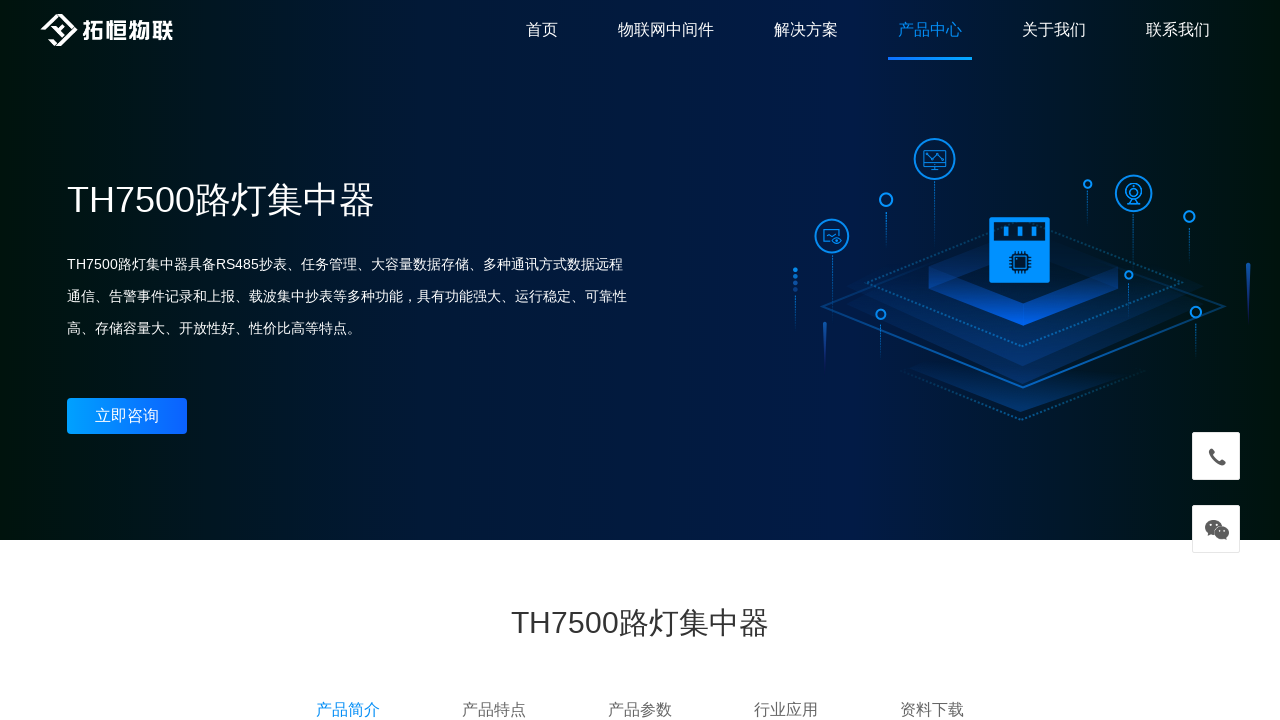

--- FILE ---
content_type: text/html;charset=utf-8
request_url: https://www.taiott.com/product.php?bid=1078
body_size: 5683
content:
<!DOCTYPE html>
<html>
<head>
<meta charset="UTF-8">
<title>TH7500路灯集中器 - 南京拓恒物联科技有限公司</title>
<meta name="Keywords" content="智慧路灯|智慧地钉|智慧配电房|震动防外破警示桩" />
<meta name="description" content="南京拓恒物联科技有限公司以技术为导向，高密度人才为支撑，主要产品具有自主知识产权，在大数据、电力物联网、智能制造等垂直领域拥有丰富的设计研发能力。" />
<meta http-equiv="X-UA-Compatible" content="IE=edge,chrome=1" />
<meta name="renderer" content="webkit|ie-comp|ie-stand">
<meta name="viewport" content="user-scalable=no,width=device-width, initial-scale=1.0">
<link href="https://www.taiott.com/tpl/gbl/img/fav.ico" rel="shortcut icon"/>
<script type="text/javascript">
try {
	var urlhash = window.location.hash;
	if (!urlhash.match("fromapp")){
		if ((navigator.userAgent.match(/(iPhone|iPod|Android|ios|iPad)/i))){
			window.location="https://www.taiott.com/m/";
		}
	}
}
catch(err){}
</script>
<!--[if lt IE 8]>
<script src="https://cdn.taiott.com/new4/static/js/html5shiv.min.js"></script>
<script src="https://cdn.taiott.com/new4/static/js/respond.min.js"></script>
<![endif]-->
<link rel="stylesheet" type="text/css" href="https://cdn.taiott.com/new4/static/css/animate.min.css">
<link rel="stylesheet" type="text/css" href="https://cdn.taiott.com/new4/static/css/global.css"/>
<link rel="stylesheet" type="text/css" href="https://www.taiott.com/static/css/style.css?v=22112" />
</head>
<body>
<div class="topbox">
	<div class="head clearfloat">
		<div class="logo"><a href="https://www.taiott.com/" title="南京拓恒物联科技有限公司"><img src="https://www.taiott.com/static/images/logo.png" alt="南京拓恒物联科技有限公司"></a></div>
		<ul class="nav clearfix">
			<li id="m0" class="m"><h3><a href="https://www.taiott.com/">首页</a></h3></li>
			<li id="m1" class="m ">
				<h3><a href="javascript:void(0)">物联网中间件</a></h3>
				<div class="sub">
					<div class="w">
						<div class="sub_one_p clearfix">
							<dl><dt><a href="https://www.taiott.com/product.php?bid=1033" title="5G+边缘计算网关">5G+边缘计算网关</a></dt></dl><dl><dt><a href="https://www.taiott.com/product.php?bid=1034" title="无线TSN网络控制器">无线TSN网络控制器</a></dt></dl><dl><dt><a href="https://www.taiott.com/product.php?bid=1035" title="无线TSN网络终端">无线TSN网络终端</a></dt></dl>						</div>
					</div>
				</div>
			</li>
			<li id="m2" class="m ">
				<h3><a href="javascript:void(0)">解决方案</a></h3>
				<div class="sub">
					<div class="w">
						<div class="sub_one_p clearfix">
							<dl>
								<dt><a href="https://lamp.taiott.com/" title="照明行业">照明行业</a></dt>
								<dd><a href="https://lamp.taiott.com/" title="智慧路灯解决方案">智慧路灯解决方案</a></dd>
								<dd><a href="https://www.taiott.com/solu2.php" title="智慧景观灯解决方案">智慧景观灯解决方案</a></dd>
							</dl>
							<dl>
								<dt><a href="javascript:void(0)" title="交通行业">交通行业</a></dt>
								<dd><a href="https://www.taiott.com/solu3.php" title="智慧停车解决方案">智慧停车解决方案</a></dd>
							</dl>
							<dl>
								<dt><a href="javascript:void(0)" title="电力行业">电力行业</a></dt>
								<dd><a href="https://www.taiott.com/solu4.php" title="智慧电力解决方案">智慧电力解决方案</a></dd>
							</dl>
							<dl>
								<dt><a href="javascript:void(0)" title="水务行业">水务行业</a></dt>
								<dd><a href="https://www.taiott.com/solu5.php" title="水产资源监控解决方案">水产资源监控解决方案</a></dd>
							</dl>
						</div>
					</div>
				</div>
			</li>
			<li id="m3" class="m on">
				<h3><a href="javascript:void(0)">产品中心</a></h3>
				<div class="sub">
					<div class="w">
						<div class="sub_one_p pro_cat clearfix">
							<div class="p_cat clearfix">
								<a class="cat_one" href="https://lamp.taiott.com/" target="_blank" style="display:block">照明行业</a>
								<div class="cat_one">交通行业</div>
								<div class="cat_one">电力行业</div>
								<div class="cat_one">环境检测</div>
							</div>
							<dl class="dl_977"><dt><a href="https://control.taiott.com/" title="单/双灯控制器">单/双灯控制器</a></dt><dd><a href="https://www.taiott.com/product.php?bid=980">LoRa智慧路灯控制器</a></dd><dd><a href="https://www.taiott.com/product.php?bid=981">CAT.1智慧路灯控制器</a></dd><dd><a href="https://www.taiott.com/product.php?bid=982">NB-IoT智慧路灯控制器</a></dd><dd><a href="https://www.taiott.com/product.php?bid=983">485智慧路灯控制器</a></dd><dd><a href="https://www.taiott.com/product.php?bid=984">PLC智慧路灯控制器</a></dd><dd><a href="https://www.taiott.com/product.php?bid=1072">NEMA智慧路灯控制器</a></dd><dd><a href="https://www.taiott.com/product.php?bid=1078">TH7500路灯集中器</a></dd></dl><dl class="dl_978"><dt><a href="https://www.taiott.com/brc/978.htm" title="智慧城市专用网关">智慧城市专用网关</a></dt><dd><a href="https://www.taiott.com/ctt/39/83.htm">智慧路灯多功能云盒</a></dd><dd><a href="https://www.taiott.com/ctt/37/77.htm">智慧城市专用网关标准版</a></dd><dd><a href="https://www.taiott.com/ctt/37/76.htm">智慧城市专用网关全能版</a></dd><dd><a href="https://www.taiott.com/ctt/37/75.htm">智慧城市专用网关LoRa版</a></dd></dl><dl class="dl_1054"><dt><a href="javascript:void(0)" title="AI云盒">AI云盒</a></dt><dd><a href="https://www.taiott.com/product.php?bid=979">AI智慧云盒</a></dd></dl><dl class="dl_1055"><dt><a href="javascript:void(0)" title="智慧停车">智慧停车</a></dt><dd><a href="https://www.taiott.com/product.php?bid=1056">物联网平板车位锁</a></dd></dl><dl class="dl_1063"><dt><a href="javascript:void(0)" title="智慧电力">智慧电力</a></dt><dd><a href="https://www.taiott.com/product.php?bid=1064">智慧地钉</a></dd><dd><a href="https://www.taiott.com/product.php?bid=1100">震动防外破警示桩</a></dd><dd><a href="&#35;&#35;&#35;">智慧配电房</a></dd><dd><a href="https://www.taiott.com/product.php?bid=1105">智慧地钉3.0</a></dd></dl><dl class="dl_1084"><dt><a href="javascript:void(0)" title="环境检测">环境检测</a></dt><dd><a href="https://www.taiott.com/product.php?bid=1085">SF6气体泄漏监控</a></dd></dl>						</div>
					</div>
				</div>
			</li>
			
			<!-- <li id="m3" class="m "><h3><a href="https://www.taiott.com/brc/967.htm">行业案例</a></h3></li> -->
			<li id="m4" class="m ">
				<h3><a href="javascript:void(0)">关于我们</a></h3>
				<div class="sub">
					<div class="w">
						<div class="sub_one_p clearfix">
							<dl><dt><a href="https://www.taiott.com/about.php" title="关于我们">关于我们</a></dt></dl><dl><dt><a href="https://www.taiott.com/brc/954.htm" title="公司动态">公司动态</a></dt></dl>						</div>
					</div>
				</div>
			</li>
			<li id="m5" class="m "><h3><a href="https://www.taiott.com/brc/1048.htm">联系我们</a></h3></li>
		</ul>
	</div>
</div><style type="text/css">
body{
	position: absolute;
	height: 100% !important;
	overflow: hidden;
}
table{border-collapse:collapse; border-spacing:0; empty-cells:show; }
th, td { border-collapse:collapse; }
td{padding:5px 8px;}
</style>
<div class="wraps">
	<div class="pro_ban">
		<div class="pro_use clearfloat">
			<div class="pro_le">
				<div class="good_tit">
				TH7500路灯集中器				</div>
				<div class="good_info">
				TH7500路灯集中器具备RS485抄表、任务管理、大容量数据存储、多种通讯方式数据远程通信、告警事件记录和上报、载波集中抄表等多种功能，具有功能强大、运行稳定、可靠性高、存储容量大、开放性好、性价比高等特点。				</div>
				<div class="good_more">
					<a href="javascript:void(0)" onclick="openKefu()" style="cursor:pointer">立即咨询</a>
				</div>
			</div>
			
			<div class="dire_pic" >
				<div id="dire1" class="dire1">
					<img src="https://www.taiott.com/uld/ibc/1078.png" alt="" width="65" height="78">
				</div>
				<div id="dire2" class="dire2">
					<img src="https://cdn.taiott.com/new4/static/picture/dire2.png" alt="" width="458" height="238">
				</div>
				<div id="dire3" class="dire3">
					<img src="https://cdn.taiott.com/new4/static/picture/dire3.png" alt="" width="408" height="203">
				</div>
			</div>

			<div class="hard_pic" style="display:none;">
				<div id="hard1" class="hard1">
					<img src="https://cdn.taiott.com/new4/uld/ibc/1078.png" alt="" width="65" height="78">
				</div>
				<div id="hard2" class="hard2">
					<img src="https://cdn.taiott.com/new4/static/picture/hard2.png" alt="" width="427" height="165">
				</div>
				<div id="hard3" class="hard3">
					<img src="https://cdn.taiott.com/new4/static/picture/hard3.png" alt="" width="377" height="235">
				</div>
			</div>
		</div>
	</div>
	<!--banner-->
	<div class="main">
		<div class="term_top">
			<div class="term_tit">
				TH7500路灯集中器			</div>
		</div>
		<div class="term_cut">
			<span class="active">产品简介</span><span>产品特点</span><span>产品参数</span><span>行业应用</span><span>资料下载</span>		</div>
		<div class="term1 bgfff">
			<div class="w clearfloat">
				<div class="term_text" style="float:right;width:50%;margin-top:30px;display:flex;justify-content: center;flex-direction: column;">
					<div class="sub_item_tit tl">
						TH7500路灯集中器					</div>
					<div class="sub_item_con">
						TH7500路灯集中器具备RS485抄表、任务管理、大容量数据存储、多种通讯方式数据远程通信、告警事件记录和上报、载波集中抄表等多种功能，具有功能强大、运行稳定、可靠性高、存储容量大、开放性好、性价比高等特点。<br />
时钟准确度: ≤0.5s/d(日误差)<br />
频率: 50Hz(偏差-5%~+5%)<br />
通讯频段: 128MB FLASH，64MBSDRAM<br />
额定电压: 3×220/380V(允许偏差-30%~+30%)<br />
外形尺寸：290*180*95mm<br />					</div>
				</div>
				<div class="max_img" style="float:left;width:42%;">
					<img src="uld/ict/3959.jpg" />
				</div>
			</div>
		</div>
		<div class="term2 bgf5f5f5">
			<div class="w clearfloat">
				<div class="sub_item_tit">产品特点</div>
				<div class="sub_item_con p20_0">
					<div class="terr_list">
						<ul class="clearfloat">
													<li style="width:16.666666666667%;">
								<div class="terr_pic">
									<img src="uld/ict/3982.jpg" />
								</div>
								<div class="terr_name">
									安装便捷								</div>
							</li>
														<li style="width:16.666666666667%;">
								<div class="terr_pic">
									<img src="uld/ict/3981.jpg" />
								</div>
								<div class="terr_name">
									开源平台								</div>
							</li>
														<li style="width:16.666666666667%;">
								<div class="terr_pic">
									<img src="uld/ict/3980.jpg" />
								</div>
								<div class="terr_name">
									无线传输								</div>
							</li>
														<li style="width:16.666666666667%;">
								<div class="terr_pic">
									<img src="uld/ict/3979.jpg" />
								</div>
								<div class="terr_name">
									时控策略								</div>
							</li>
														<li style="width:16.666666666667%;">
								<div class="terr_pic">
									<img src="uld/ict/3978.jpg" />
								</div>
								<div class="terr_name">
									远程管理								</div>
							</li>
														<li style="width:16.666666666667%;">
								<div class="terr_pic">
									<img src="uld/ict/3965.jpg" />
								</div>
								<div class="terr_name">
									超高速率								</div>
							</li>
													
						</ul>
					</div>
				</div>
			</div>
		</div>
		<div class="term3 bgfff">
			<div class="w clearfloat">
				<div class="sub_item_tit">产品参数</div>
				<div class="sub_item_con p20_0">
					<table width="100%" cellspacing="0" cellpadding="0" border="1">
	<tbody>
		<tr>
		</tr>
		<tr>
		</tr>
		<tr>
			<td rowspan="5" style="border-right:1px solid #BDD6EE;border-bottom:1px solid #BDD6EE;border-left:1px solid #BDD6EE;background:#DEEBF6;">
				<p>
					<span style="line-height:150%;font-size:16px;color:#2E75B5;"><strong>&nbsp; &nbsp; &nbsp;&nbsp; 基本参数</strong></span>
				</p>
			</td>
			<td style="border-top:none;border-left:none;border-bottom:1px solid #BDD6EE;border-right:1px solid #BDD6EE;background:#DEEBF6;padding:0px 7px 0px 19px;" height="24">
				<p>
					<span style="line-height:150%;font-size:16px;">时钟准确度</span> 
				</p>
			</td>
			<td style="border-top:none;border-left:none;border-bottom:1px solid #BDD6EE;border-right:1px solid #BDD6EE;background:#DEEBF6;padding:0px 7px 0px 19px;" height="24">
				<p>
					<span style="line-height:150%;font-size:16px;">0.5s/d（日误差）<span style="display:none;" id="__kindeditor_bookmark_end_7__"></span></span> 
				</p>
			</td>
		</tr>
		<tr>
			<td style="border-top:none;border-left:none;border-bottom:1px solid #BDD6EE;border-right:1px solid #BDD6EE;padding:0px 7px 0px 19px;" height="24">
				<p>
					<span style="line-height:150%;font-size:16px;">电池寿命</span> 
				</p>
			</td>
			<td style="border-top:none;border-left:none;border-bottom:1px solid #BDD6EE;border-right:1px solid #BDD6EE;padding:0px 7px 0px 19px;" height="24">
				<p>
					<span style="line-height:150%;font-size:16px;"><span style="font-size:16px;white-space:normal;">10年</span></span> 
				</p>
			</td>
		</tr>
		<tr>
			<td style="border-top:none;border-left:none;border-bottom:1px solid #BDD6EE;border-right:1px solid #BDD6EE;background:#DEEBF6;padding:0px 7px 0px 19px;" height="24">
				<p>
					<span style="line-height:150%;font-size:16px;">频率</span> 
				</p>
			</td>
			<td style="border-top:none;border-left:none;border-bottom:1px solid #BDD6EE;border-right:1px solid #BDD6EE;background:#DEEBF6;padding:0px 7px 0px 19px;" height="24">
				<p>
					<span style="line-height:150%;font-size:16px;"><span style="font-size:16px;white-space:normal;">50Hz(偏差-5%～+<span style="font-size:16px;white-space:normal;background-color:#DEEBF6;">5</span><span style="font-size:16px;white-space:normal;background-color:#DEEBF6;">%）</span></span></span> 
				</p>
			</td>
		</tr>
		<tr>
			<td style="border-top:none;border-left:none;border-bottom:1px solid #BDD6EE;border-right:1px solid #BDD6EE;padding:0px 7px 0px 19px;" height="24">
				<p>
					<span style="font-size:16px;">通讯频率</span> 
				</p>
			</td>
			<td style="border-top:none;border-left:none;border-bottom:1px solid #BDD6EE;border-right:1px solid #BDD6EE;padding:0px 7px 0px 19px;" height="24">
				<p>
					<span style="line-height:150%;font-size:16px;">128MB FLASH,64MBSDRAM</span> 
				</p>
			</td>
		</tr>
		<tr>
			<td style="border-top:none;border-left:none;border-bottom:1px solid #BDD6EE;border-right:1px solid #BDD6EE;background:#DEEBF6;padding:0px 7px 0px 19px;" height="24">
				<p>
					<span style="font-size:16px;">额定电压</span> 
				</p>
			</td>
			<td style="border-top:none;border-left:none;border-bottom:1px solid #BDD6EE;border-right:1px solid #BDD6EE;background:#DEEBF6;padding:0px 7px 0px 19px;" height="24">
				<p>
					<span style="line-height:150%;font-size:16px;">3<span style="font-size:16px;white-space:normal;">×220/380v</span></span> 
				</p>
				<p>
					<span style="line-height:150%;font-size:16px;"><span style="font-size:16px;white-space:normal;"></span>(允许偏差-30%～+30%)</span> 
				</p>
			</td>
		</tr>
<!--
		<tr>
			<td style="border-top:none;border-left:none;border-bottom:1px solid #BDD6EE;border-right:1px solid #BDD6EE;padding:0px 7px 0px 19px;" height="24">
				<p>
					<br />
				</p>
			</td>
			<td style="border-top:none;border-left:none;border-bottom:1px solid #BDD6EE;border-right:1px solid #BDD6EE;padding:0px 7px 0px 19px;" height="24">
			</td>
		</tr>
		<tr>
			<td style="border-top:none;border-left:none;border-bottom:1px solid #BDD6EE;border-right:1px solid #BDD6EE;background:#DEEBF6;padding:0px 7px 0px 19px;" height="24">
				<p>
					<br />
				</p>
			</td>
			<td style="border-top:none;border-left:none;border-bottom:1px solid #BDD6EE;border-right:1px solid #BDD6EE;background:#DEEBF6;padding:0px 7px 0px 19px;" height="24">
				<p>
					<br />
				</p>
			</td>
		</tr>
		<tr>
			<td style="border-top:none;border-left:none;border-bottom:1px solid #BDD6EE;border-right:1px solid #BDD6EE;padding:0px 7px 0px 19px;" height="32">
				<p>
					<br />
				</p>
			</td>
			<td style="border-top:none;border-left:none;border-bottom:1px solid #BDD6EE;border-right:1px solid #BDD6EE;padding:1px 1px 1px 19px;" height="32">
				<p>
					<br />
				</p>
			</td>
		</tr>
		<tr>
			<td style="border-top:none;border-left:none;border-bottom:1px solid #BDD6EE;border-right:1px solid #BDD6EE;background:#DEEBF6;padding:0px 7px 0px 19px;" height="32">
				<p>
					<br />
				</p>
			</td>
			<td style="border-top:none;border-left:none;border-bottom:1px solid #BDD6EE;border-right:1px solid #BDD6EE;background:#DEEBF6;padding:1px 1px 1px 19px;" height="32">
				<p>
					<br />
				</p>
			</td>
		</tr>
-->
		<tr>
			<td style="border-right:1px solid #BDD6EE;border-bottom:1px solid #BDD6EE;border-left:1px solid #BDD6EE;background:#DEEBF6;">
				<p>
					<span style="line-height:150%;font-size:16px;color:#2E75B5;"><strong>&nbsp; &nbsp; &nbsp; &nbsp; &nbsp;其他</strong></span> 
				</p>
			</td>
			<td style="border-top:none;border-left:none;border-bottom:1px solid #BDD6EE;border-right:1px solid #BDD6EE;padding:0px 7px 0px 19px;" height="32">
				<p>
					<span style="line-height:150%;font-size:16px;">外型尺寸</span> 
				</p>
			</td>
			<td style="border-top:none;border-left:none;border-bottom:1px solid #BDD6EE;border-right:1px solid #BDD6EE;padding:1px 1px 1px 19px;" height="32">
				<p>
					<span style="line-height:150%;font-size:16px;">290m<span style="display:none;" id="__kindeditor_bookmark_start_6__"></span>m*180mm*95mm</span> 
				</p>
			</td>
		</tr>
	</tbody>
</table>				</div>
			</div>
		</div>
		<div class="term4 bgf5f5f5">
			<div class="w clearfloat">
				<div class="sub_item_tit">行业应用</div>
				<div class="sub_item_con p20_0">
					<div class="pic_list">
						<ul class="row row25">
													<li>
								<a href="javascript:void(0)">
									<div class="pic">
										<img src="uld/ict/3969.jpg" />
									</div>
									<div class="name">
										城市道路									</div>
								</a>
							</li>
														<li>
								<a href="javascript:void(0)">
									<div class="pic">
										<img src="uld/ict/3968.jpg" />
									</div>
									<div class="name">
										商业建筑									</div>
								</a>
							</li>
														<li>
								<a href="javascript:void(0)">
									<div class="pic">
										<img src="uld/ict/3967.jpg" />
									</div>
									<div class="name">
										景区路灯									</div>
								</a>
							</li>
														<li>
								<a href="javascript:void(0)">
									<div class="pic">
										<img src="uld/ict/3966.jpg" />
									</div>
									<div class="name">
										街道路灯									</div>
								</a>
							</li>
													
						</ul>
					</div>
				</div>
			</div>
		</div>
        		<div class="term5 bgfff" >
			<div class="w clearfloat">
				<div class="sub_item_tit">资料下载</div>
				<div class="sub_item_con p20_0">
											<div class="down_way clearfloat">
							<div class="down_ico ios">
							
							</div>
							<div class="down_text">
								<h1>TH7500路灯集中器 产品手册</h1>
							</div>
							<div class="down_btn">
								<a href="./uld/fct/3971.zip" target="_blank">下载</a>
							</div>
						</div>
												<div class="down_way clearfloat">
							<div class="down_ico ios">
							
							</div>
							<div class="down_text">
								<h1>TH7500路灯集中器 产品手册</h1>
							</div>
							<div class="down_btn">
								<a href="./uld/fct/3970.zip" target="_blank">下载</a>
							</div>
						</div>
											<div class="clear"></div>
				</div>
			</div>
		</div>


	</div>
	<div class="footerbox">
  <div class="footer clearfloat">
    <div class="hot_line">
      <div class="hot_tit"> <span>售前咨询热线</span> </div>
      <div class="call" style="height:auto"> 13951989514 </div>
      <div class="qqin" onclick="openKefu()" style="cursor:pointer"> 在线咨询 </div>
    </div>
    <div class="fast_nav">
      <div class="fast_tit"> 快速导航 </div>
      <div class="fast_list">
        <p><a href="https://www.taiott.com/product.php?bid=1033" title="物联网中间件">物联网中间件</a></p><p><a href="https://www.taiott.com/solu1.php" title="解决方案">解决方案</a></p><p><a href="https://control.taiott.com/" title="产品中心">产品中心</a></p><p><a href="https://www.taiott.com/about.php" title="关于我们">关于我们</a></p><p><a href="https://www.taiott.com/brc/1048.htm" title="联系我们">联系我们</a></p>      </div>
    </div>
    <div class="contus">
      <div class="fast_tit"> 联系我们 </div>
      <div class="fast_list">
        <p>南京拓恒物联科技有限公司</p>
        <p>地址：江苏省南京市江宁区江苏软件园8号楼</p>
        <p>邮箱：lulidong@ta-tech.cn</p>
        <p>电话：13951989514</p>
      </div>
    </div>
    <div class="code">
      <div class="code_pic"> <img src="https://www.taiott.com/static/images/wx_code.jpg?v=1" /> </div>
      <div class="code_text"> 拓恒物联公众号 </div>
    </div>
  </div>
  <div class="copy">COPYRIGHT (©) 2022 南京拓恒物联科技有限公司&nbsp; <a href="http://www.beian.miit.gov.cn/" target="_blank"><span>苏ICP备18038558号-1</span></a>　地址：江苏省南京市江宁区江苏软件园8号楼　　电话：13951989514　邮箱：lulidong@ta-tech.cn</div>
</div>
<div class="contact">
  <div class="callbox"> <span>&#xe606;</span>
    <div class="call_num"> 13951989514 </div>
  </div>
  <div class="wxbox"> <span></span>
    <div class="wxpic"> <img src="https://www.taiott.com/static/images/wx_code.jpg?v=1" /> </div>
  </div>
  <div class="return"> <span></span></div>
</div>


<script src="https://cdn.taiott.com/new4/static/js/jquery.min.js"></script>
<script src="https://cdn.taiott.com/new4/static/js/wow.min.js"></script>
<script src="https://cdn.taiott.com/new4/static/js/jquery.SuperSlide.2.1.1.js"></script>
<script src="https://www.taiott.com/static/js/public.js"></script></div>
<script src="https://cdn.taiott.com/new4/static/js/jquery.ngyroparallax.js"></script>
<script type="text/javascript">
	$(function() {
		$(".pro_ban").mousemove(function(e) {
			$('#dire1').nGyroParallax({
				magnification: .005
			});
			$('#dire2').nGyroParallax({
				magnification: .004
			});
			$('#dire3').nGyroParallax({
				magnification: .002
			});
		}).mouseleave(function() {
			$('#dire1').nGyroParallax({
				magnification: 0
			});
			$('#dire2').nGyroParallax({
				magnification: 0
			});
			$('#dire3').nGyroParallax({
				magnification: 0
			});
		})


		$(".pro_ban").mousemove(function(e) {
			$('#hard1').nGyroParallax({
				magnification: .005
			});
			$('#hard2').nGyroParallax({
				magnification: .004
			});
			$('#hard3').nGyroParallax({
				magnification: .002
			});
		}).mouseleave(function() {
			$('#hard1').nGyroParallax({
				magnification: 0
			});
			$('#hard2').nGyroParallax({
				magnification: 0
			});
			$('#hard3').nGyroParallax({
				magnification: 0
			});
		})

	});

	var pro = function() {
		var index = 0;
		var h1 = $('.term1').offset().top;
		var h2 = $('.term2').offset().top;
		var h3 = $('.term3').offset().top;
		var h4 = $('.term4').offset().top;
		var h5 = $('.term5').offset().top;

		$(".term_cut span").click(function() {
			$(this).addClass("active").siblings("span").removeClass("active");
			index = $(this).index();
			if (index == 0) {
				$(".wraps").animate({
					scrollTop: h1 - 200
				}, 300);
			} else if (index == 1) {
				$(".wraps").animate({
					scrollTop: h2 - 200
				}, 300);
			} else if (index == 2) {
				$(".wraps").animate({
					scrollTop: h3 - 200
				}, 300);
			} else if (index == 3) {
				$(".wraps").animate({
					scrollTop: h4 - 200
				}, 300);
			} else if (index == 4) {
				$(".wraps").animate({
					scrollTop: h5 - 200
				}, 300);
			}
		})
		var mahe = $(".term_cut").offset().top - 60;
		$(".wraps").scroll(function() {
			var he = $(this).scrollTop();
			if(he > 0){
				$('.topbox').addClass('topbox_bg');
			}else{
				$('.topbox').removeClass('topbox_bg');
			}
			if (he < mahe) {
				$(".term_cut").removeClass("active");
			} else {
				$(".term_cut").addClass("active")
			}
			if (he < h1) {
				$(".term_cut span").eq(0).addClass("active").siblings("span").removeClass("active");
			} else if (he < h2) {
				$(".term_cut span").eq(1).addClass("active").siblings("span").removeClass("active");
			} else if (he < h3) {
				$(".term_cut span").eq(2).addClass("active").siblings("span").removeClass("active");
			} else if (he < h4) {
				$(".term_cut span").eq(3).addClass("active").siblings("span").removeClass("active");
			} else if (he < h5) {
				$(".term_cut span").eq(4).addClass("active").siblings("span").removeClass("active");
			}
		})
	}
	pro(); //产品中心切换
</script>
</body>
</html>

--- FILE ---
content_type: text/css
request_url: https://cdn.taiott.com/new4/static/css/global.css
body_size: 1609
content:
*{-webkit-box-sizing:border-box;-moz-box-sizing:border-box;box-sizing:border-box}
html{-webkit-text-size-adjust:100%;-ms-text-size-adjust:100%}
button,input,input[type=submit],input[type=reset],input[type=button]{resize:none}
input::-webkit-inner-spin-button,input::-webkit-outer-spin-button{-webkit-appearance:none}
button{border:none}
article,aside,details,figcaption,figure,footer,header,hgroup,menu,nav,section{display:block}
img{height:auto;width:auto\9;-ms-interpolation-mode:bicubic}
a,article,aside,body,button,dd,details,div,dl,dt,figcaption,figure,footer,form,h1,h2,h3,h4,h5,h6,header,hgroup,img,input,li,menu,nav,ol,p,section,select,table,tbody,td,textarea,th,tr,ul{margin:0;padding:0;border:none;-webkit-tap-highlight-color:transparent}
em,i{font-style:normal}
.clearfix:after{content:"";display:block;visibility:hidden;height:0;clear:both}
.clearfix{zoom:1}
.clear{clear:both}
/*火狐去掉按钮、连接的虚线*/
a:focus, a:active,
button::-moz-focus-inner,
input[type="reset"]::-moz-focus-inner,
input[type="button"]::-moz-focus-inner,
input[type="submit"]::-moz-focus-inner,
input[type="file"] > input[type="button"]::-moz-focus-inner {border: 0;outline : 0;} 
input,button,textarea{outline:none;-webkit-appearance:none;}

ol,ul{list-style:none}
h1,h2,h3,h4,h5,h6{font-size:100%;font-family:Helvetica Neue For Number, -apple-system, BlinkMacSystemFont, Segoe UI, Roboto, PingFang SC, Hiragino Sans GB, Microsoft YaHei, Helvetica Neue, Helvetica, Arial, sans-serif;font-weight:normal}
img{border:none;vertical-align:middle}
body,html{width:100%;margin:0 auto;font-family:Helvetica Neue For Number, -apple-system, BlinkMacSystemFont, Segoe UI, Roboto, PingFang SC, Hiragino Sans GB, Microsoft YaHei, Helvetica Neue, Helvetica, Arial, sans-serif;}

a{color:#666;text-decoration:none;outline:0;transition:background-color .3s ease-out 0s,color .3s ease-out 0s;font-family:Helvetica Neue For Number, -apple-system, BlinkMacSystemFont, Segoe UI, Roboto, PingFang SC, Hiragino Sans GB, Microsoft YaHei, Helvetica Neue, Helvetica, Arial, sans-serif;}
a:hover{color:#28aedf;text-decoration:none;outline:0;}
body{
	color:#666;
	background:#fff;
	width:100%;
    min-width: 1200px;
	overflow-x:hidden;
    min-height: 100%;
	font-size:14px;
	line-height:1.4;
    box-sizing: border-box;
}
.tl{text-align:left !important }
.tc{text-align:center !important}
.tr{text-align:right !important}
.w{ width:1200px; margin:0 auto}
.w80{ width:80%; margin:0 auto}
.w90{ width:90%; margin:0 auto}
.w95{ width:95%; margin:0 auto}

.h5{height:5px;width:100%;clear:both;}
.h10{height:10px;width:100%;clear:both;}
.h15{height:15px;width:100%;clear:both;}
.h20{height:20px;width:100%;clear:both;}
.h25{height:25px;width:100%;clear:both;}
.h30{height:30px;width:100%;clear:both;}
.h35{height:35px;width:100%;clear:both;}
.h40{height:40px;width:100%;clear:both;}
.h45{height:45px;width:100%;clear:both;}
.h50{height:50px;width:100%;clear:both;}
.h60{height:60px;width:100%;clear:both;}
.h70{height:70px;width:100%;clear:both;}
.h72{height:72px;width:100%;clear:both;}
.h90{height:90px;width:100%;clear:both;}
.h100{height:100px;width:100%;clear:both;}
.max_img{width:100%;line-height:0;text-align:center}
.max_img img{max-width:100%;}
.p10_0{
    padding:10px 0 !important
}
.p20_0{
    padding:20px 0 !important
}
.p25_0{
    padding:25px 0 !important
}
.p30_0{
    padding:30px 0 !important
}
.row {
    margin-left:-15px;
    margin-right:-15px
}
.row::before, .row::after {
    content: " ";
    display: table;
}
.row::after {clear: both;}

.row25{
    margin-left:-25px;
    margin-right:-25px;
}
.row25::before, .row25::after {
    content: " ";
    display: table;
}
.row25::after {clear: both;}



.row30{
    margin-left:-30px;
    margin-right:-30px;
}
.row30::before, .row30::after {
    content: " ";
    display: table;
}
.row30::after {clear: both;}


.row50 {
    margin-left:-50px;
    margin-right:-50px
}
.fl{float:left}
.fr{float:right}


.gbf{text-align:center;color:#6f6f6f;padding:0 15px;font-family:arial}
.gbf a{font-family:arial}
.s_gbf{text-align:center;padding:10px 10px}
.gbf img{vertical-align:middle}
.gbf .d,.gbf .h,.gbf .n{display:inline-block;text-align:center;padding:3px 10px;border-radius:3px;line-height:20px;background:#fff;border:none}
.gbf .n{background:#f3f3f3;border:none;color:#777;font-family:arial;font-size:15px}
.gbf .h,.gbf .n:hover{color:#fff;background:rgba(38, 118, 249, 1);border:none}
.gbf .d{background:#f3f3f3;border:none;color:#777}
.gbf .d:hover{border:none;color:rgba(38, 118, 249, 1)}

@font-face {
	font-family: 'iconfont';
    src: url('../fonts/font_812352_2loxhm8kpt3.eot');
    src: url('../fonts/font_812352_2loxhm8kpt3.eot') format('embedded-opentype'),
    url('../fonts/font_812352_2loxhm8kpt3.woff') format('woff'),
    url('../fonts/font_812352_2loxhm8kpt3.ttf') format('truetype'),
    url('../fonts/font_812352_2loxhm8kpt3.svg#iconfont') format('svg');
}

--- FILE ---
content_type: text/css
request_url: https://www.taiott.com/static/css/style.css?v=22112
body_size: 14045
content:
.wraps {
	width: 100%;
	height: 100%;
	overflow-x: hidden;
	overflow-y: auto;
	/*position: relative;*/
}

p img{
    max-width: 100%;
    height: auto;
}
.clearfloat:after {
	display: block;
	content: "";
	clear: both;
	overflow: hidden;
}

.clearfloat {
	*zoom: 1;
}

.clearfloat:before,.clearfloat:after {
	content: "";
	display: table;
	line-height: 0;
	visibility: hidden;
}

.clearfloat:after {
	clear: both;
}

.topbox {
	position: fixed;
	width: 100%;
	min-width: 1200px;
	height: 60px;
	z-index: 99999;
	left: 0;
	top: 0;
	color: #fff;
	background-color: rgba(11,31,68,0);
	-webkit-transition: all 0.6s ease;
	transition: all 0.6s ease;
}


.topbox:hover,.topbox_bg{
	width:100%;
	height:60px;
	position:fixed;
	z-index:99999;
	color:#555;
    top:0px;
	background-color:rgba(11,31,68,1);
    -webkit-transition: all 0.2s ease-in;
    transition:all 0.2s ease-in;
	box-shadow:0px  0px 5px rgba(0,0,0,.1)
}

.s_topbox{
    width:100%;
	height:60px;
	position:absolute;
	z-index:600;
	color:#fff;
    top:0px;
	background-color:rgba(11,31,68,0);
    -webkit-transition: all 0.6s ease;
    transition: all 0.6s ease;
}
.s_topbox a{color:#fff;text-shadow:1px  1px 1px rgba(0,0,0,.7);}
.s_topbox:hover{
	color:#555;
    top:0px;
	background-color:rgba(11,31,68,1);
    -webkit-transition: all 0.2s ease-in;
    transition:all 0.2s ease-in;
	box-shadow:0px  0px 5px rgba(0,0,0,.1)
}

.head {
	width: 1200px;
	margin: auto;
}

.logo {
	float: left;
	margin-top: 14px;
}

.logo img{height:32px;}

.ptys{
	float:right;
	width:80px;
	margin-top:15px;
}
.ptys a{
	display: block;
	height:30px;
	line-height: 30px;
	color:#fff;
	font-size: 14px;
	text-align: center;
	border-radius: 5px;
	text-shadow:none;
	background: -webkit-linear-gradient(left, #00A1FF, #0680FF,#0B61FF);
 /* Safari 5.1 - 6.0 */
	background: -o-linear-gradient(right, #00A1FF, #0680FF,#0B61FF);
 /* Opera 11.1 - 12.0 */
	background: -moz-linear-gradient(right, #00A1FF, #0680FF,#0B61FF);
 /* Firefox 3.6 - 15 */
	background: linear-gradient(to right, #00A1FF, #0680FF,#0B61FF);
 /* 标准的语法 */
}


.nav{height:60px;float:right;}
.nav .m{float:left;margin:0 20px;height:60px;display:inline;}
.nav a{display:block;}
.nav h3{width:100%;height:60px;display:block;float:left;}
.nav h3 a{padding:0 10px;line-height:60px;font-size:16px;color:#fff;position: relative;}


.nav h3 a:hover,.nav .on h3 a{color:#048EF6}
.nav #m0.on h3 a{color:#fff}
.nav li h3 a:after,.nav li#m0.on h3 a:after{
	transition: all .3s ease-in;
	display: block;
	content: "";
	position: absolute;
	bottom: 0;
	left: 0;
	height: 3px;
	width: 100%;
	background: none;
}

.nav li.on h3 a:after,.nav li:hover h3 a:after{
	background: -webkit-linear-gradient(left,#0D70FE,#05A9FF);
	background: -moz-linear-gradient(left,#0D70FE,#05A9FF);
	background: -ms-linear-gradient(left,#0D70FE,#05A9FF);
	background: -o-linear-gradient(left,#0D70FE,#05A9FF);
	background: linear-gradient(left,#0D70FE,#05A9FF);
}

.nav .sub{ display:none; position:absolute; width:100%;left:0;top:60px; background:rgba(18,33,55,.5);z-index:999;overflow:hidden;}
.sub_one_p{padding: 30px 0 30px 360px;}
#m1 .sub_one_p{padding-left:363px;}
#m2 .sub_one_p{padding-left:380px;}
#m3 .sub_one_p{padding-left:0;}
#m4 .sub_one_p{padding-left:895px;}


.m_list_one{
	width:200px;
	float: left;
}

.nav dl{
	float: left;
	display: inline;
	margin:0 25px;
}
.nav dl a{
	color:#fff;
	font-size: 14px;
	line-height: 1.6;
}
.nav dl a:hover{
	color:#048EF6;
}
.nav dt{
	margin-bottom: 10px;
}
.nav dt a{
	font-weight: bold;
	font-size: 17px;
}

.nav dd a{
	padding:2px 0;
}
#m1 dt a,#m4 dt a{font-weight: normal;font-size: 14px;}


.p_cat{
	padding-bottom:10px;
	margin-top:-15px;
}
.p_cat .cat_one{
	float: left;
	color:#fff;
	width:180px;
	font-size: 20px;
	font-weight: bold;
	border-bottom: 1px solid rgba(255,255,255,.3);
	padding-bottom:12px;
	margin-left:30px;
	display:inline;
}

.p_cat .cat_one:first-child{
	width:500px;
	/* margin-left:0; */
}

.pro_cat dl.dl_1054{
	margin-right: 45px;
}
.pro_cat dl.dl_1063{
	margin-left: 75px;
}

.pro_cat dl.dl_1084{
	margin-left: 115px;
}

/*top*/

/*banner*/
.banner{width:100%;height:720px;position:relative;z-index:1;}
.banner .pic{position:relative;z-index:0}
.banner .pic li{width:100%;height:720px; display:block;background-size:100% 100%;}
.ban_con{width:1270px;height:720px;position:relative;margin: 0 auto;}
.ban_con p,.ban_con a{display:block;position:absolute;z-index:99;}


.b0_l{left:0;top:145px;}
.b1_l{left:0;top:145px;}
.b2_l{left:0;top:145px;}


.banner .hd{width:100%;position:absolute;bottom:30px;text-align:center;font-size:0;z-index:99999;}
.banner .hd li{margin:0 8px;background:rgba(255,255,255,0.5);height:4px;overflow:hidden;width:40px;cursor:pointer;display:inline-block;*display:inline;zoom:1;border-radius:4px;}
.banner .hd .on{background:#fff;}

.banner .prev,.banner .next{width:40px;height:60px;margin:-30px 0 0;display:none;background:url(../images/ad_ctr.png) no-repeat 0 0;position:absolute;top:50%;z-index:10;cursor:pointer;text-indent:-9999px;filter:alpha(opacity=40);opacity:0.4}
.banner .prev{left:0;}
.banner .next{background-position:0 -60px;right:0;}
.banner .prev:hover,.banner .next:hover{filter:alpha(opacity=60) !important;opacity:0.6 !important}




.ban_box{
	width:100%;
	height:720px;
	position: relative;
	background: url(../images/ban_bg.jpg) center top no-repeat;
}

.b_light{
	position: absolute;
	z-index: 2;
	width:4px;
	height:60px;
	left:50%;
	
}
.b_light img{
	width:100%;
	height: 100%;
}
.b_light.b1{
	margin-left:-508px;
	bottom: 170px;
	animation: b_lights1 2s linear infinite;
	-webkit-animation: b_lights1 2s linear infinite;
}
.b_light.b2{
	margin-left:-61px;
	bottom: 130px;
	width:6px;
	height:70px;
	animation: b_lights2 1.5s linear infinite;
	-webkit-animation: b_lights2 1.5s linear infinite;
}

.b_light.b3{
	margin-left:387px;
	bottom: 130px;
	width:6px;
	height:70px;
	animation: b_lights3 1.8s linear infinite;
	-webkit-animation: b_lights3 1.8s linear infinite;
}
.b_light.b4{
	margin-left:610px;
	bottom: 120px;
	width:7px;
	height:90px;
	animation: b_lights4 1.5s linear infinite;
	-webkit-animation: b_lights4 1.5s linear infinite;
}
@keyframes b_lights1{
	0% {
		transform: translateY(0);
	}
	100% {
		transform: translateY(-260px)
	}
}

@keyframes b_lights2{
	0% {
		transform: translateY(0);
	}
	100% {
		transform: translateY(-220px)
	}
}

@keyframes b_lights3{
	0% {
		transform: translateY(0);
	}
	100% {
		transform: translateY(-300px)
	}
}


@keyframes b_lights4{
	0% {
		transform: translateY(0);
	}
	100% {
		transform: translateY(-200px)
	}
}

.b_icon{
	position: absolute;
	z-index: 10;
	width:56px;
	height:56px;
	left:50%;
}
.b_icon.b1{
	margin-left:-534px;
	bottom: 460px;
}
.b_icon.b2{
	margin-left:-86px;
	bottom: 370px;
}
.b_icon.b3{
	width:62px;
	height:62px;
	margin-left:358px;
	bottom: 450px;
}
.b_icon.b4{
	margin-left:586px;
	bottom: 370px;
}
.b_icon img{
	width:100%;
	height:100%;
}
.b_icon .b_icon_s{
	width:100%;
	height:100%;
	position: absolute;
	z-index: 11;
}
.b_icon .b_icon_x{
	width:100%;
	height:100%;
	position: absolute;
	z-index: 11;
	animation: xuanzhuan2 2s linear infinite;
	-webkit-animation: xuanzhuan2 2s linear infinite;
}
.b_icon.b2 .b_icon_x,.b_icon.b4 .b_icon_x{
	width:100%;
	height:100%;
	position: absolute;
	z-index: 11;
	animation: xuanzhuan1 2s linear infinite;
	-webkit-animation: xuanzhuan1 2s linear infinite;
}
@keyframes xuanzhuan1{
	0% {
		transform: rotate(0);
	}
	100% {
		transform: rotate(360deg)
	}
}


@keyframes xuanzhuan2{
	0% {
		transform: rotate(0);
	}
	100% {
		transform: rotate(-360deg)
	}
}

.ban_text{
	width:560px;
	position: absolute;
	z-index: 99;
	top:160px;
	left:50%;
	margin-left: -300px;
	animation: ban_text 1s ease-in forwards;
}
@keyframes ban_text {
	0%{
		transform: translateY(-20px);
		opacity: 0;
	}

	100%{
		opacity: 1;
		transform: translateY(0)

	}
}
.ban_text img{
	width:100%;
	height: auto;
}



.pro_box {
	padding:60px 0 80px;
	width: 100%;
	overflow: hidden;
	background: #f3f7fc;
}

.pro_tit {
	margin: auto;
	margin-bottom: 18px;
	text-align: center;
	height: 42px;
	line-height: 42px;
	color: rgba(51, 51, 51, 1);
	font-size: 30px;
}

.pro_info {
	text-align: center;
	height: 22px;
	line-height: 22px;
	opacity: 0.77;
	color: rgba(102, 102, 102, 1);
	font-size: 16px;
}
.pro_cons{
	padding-top: 60px;
	width: 1200px;
	margin: 0 auto;
}
.pro_cons img{
	max-width: 100%;
	height:auto;
}
.pro_list {
	margin-top: 60px;
	width: 1200px;
	margin: 60px auto 0;
}

.pro_list li {
	width: 33.3333%;
	float: left;
}

.pro_top {
	transition: all .3s ease-in;
	background: url(../images/probj1.png)no-repeat;
	width: 63px;
	height: 72px;
	margin: auto;
}

.pro_top a {
	font-size: 25px;
	display: block;
	width: 100%;
	height: 100%;
	color: #cccccc;
	line-height: 72px;
	text-align: center;
	font-family: "iconfont" !important;
	font-style: normal;
	-webkit-font-smoothing: antialiased;
	-webkit-text-stroke-width: 0.2px;
	-moz-osx-font-smoothing: grayscale;
}

.pro_list li.active a {
	color: #048EF6;
}

.pro_top:hover a {
	color: #048EF6;
}

.pro_top:hover {
	color: #048EF6;
	background: url(../images/probj2.png)no-repeat;
	background-size: 100%;
}

.pro_list li.active .pro_top {
	color: #048EF6;
	background: url(../images/probj2.png)no-repeat;
	background-size: 100%;
}

.pro_name {
	transition: all .3s ease-in;
	text-align: center;
	margin-top: 16px;
	height: 22px;
	line-height: 22px;
	color: rgba(153, 153, 153, 1);
	font-size: 16px;
}

.pro_list li:hover .pro_name {
	color: #048EF6;
}

.pro_list li.active .pro_name {
	color: #048EF6;
}

.hexin_pro{
	background: #fff;
	padding:60px 0 60px
}
.hx_pro_list{margin-top:20px;}
.hx_pro_one{width:33.33%;float:left;}
.hx_pro_one_pad{margin:25px 50px;text-align: center;}
.hx_pro_one .l_img{width:auto;height:130px;}
.hx_pro_one .hx_pro_r{width:100%;text-align: center;}
.hx_pro_one .hx_pro_tit{font-size:20px;display:block;color:#333;font-weight:500;margin-top:15px;margin-bottom:20px;}
.hx_pro_one .hx_pro_tit:hover{color:#048EF6;}
.hx_pro_one .hx_pro_r p{color:#888;font-size:14px;line-height:26px;text-align: left;height: 112px;overflow: hidden}

.small_icon{display:inline-block;height:16px;background-position:0 center; background-size:auto 100%;background-repeat:no-repeat;line-height:16px;padding-left:20px;color:#888;margin-right:20px;}
.small_icon:hover{color:#048EF6;}
.hx_pro_r .more{background-image:url(../images/more.jpg);}
.hx_pro_r .more:hover{background-image:url(../images/more_hover.jpg);}

.hx_pro_r .hx_icon1{background-image:url(../images/hx_icon1.png);}
.hx_pro_r .hx_icon1:hover{background-image:url(../images/hx_icon1_h.png);}

.hx_pro_r .hx_icon2{background-image:url(../images/hx_icon2.png);}
.hx_pro_r .hx_icon2:hover{background-image:url(../images/hx_icon2_h.png);}

.hx_pro_r .hx_icon3{background-image:url(../images/hx_icon3.png);}
.hx_pro_r .hx_icon3:hover{background-image:url(../images/hx_icon3_h.png);}

.hx_pro_r .hx_icon4{background-image:url(../images/hx_icon4.png);}
.hx_pro_r .hx_icon4:hover{background-image:url(../images/hx_icon4_h.png);}

.hx_pro_r .hx_icon5{background-image:url(../images/hx_icon5.png);}
.hx_pro_r .hx_icon5:hover{background-image:url(../images/hx_icon5_h.png);}

.hx_pro_r .hx_icon6{background-image:url(../images/hx_icon6.png);}
.hx_pro_r .hx_icon6:hover{background-image:url(../images/hx_icon6_h.png);}


.i_solu_box{
	padding: 60px 0;
	width: 100%;
	overflow: hidden;
	background: #f3f7fc;
}

.i_solu_icon li{
	width:33.3333%;
	float: left;
	text-align: center;
}
.i_solu_icon li a{
	display: block;
	margin: 40px;
	background: #fff;
	box-shadow: 0 2px 20px 0 rgba(19,53,91,0.15);
}
.i_solu_icon li span{
	display: block;
	background: #f5f9fd;
	line-height: 0;
}
.i_solu_icon li img{
	width:100%;
}
.i_solu_icon li h3{
	display: block;
	line-height: 1.2;
	font-size: 22px;
	color:#555;
	padding:25px 0;
}
.i_solu_icon li a:hover h3{
	color:#048EF6;
}


.i_wl{
	padding: 60px 0 20px;
	width: 100%;
	overflow: hidden;
}

.i_wl_con li{
	width:33.3333%;
	float: left;
	text-align: center;
}
.i_wl_con li a{
	display: block;
	padding:40px
}
.i_wl_con li span{
	display: block;
	background: #f5f9fd;
	line-height: 0;
}
.i_wl_con li img{
	width:100%;
}
.i_wl_con li h3{
	display: block;
	line-height: 1.2;
	font-size: 22px;
	color:#555;
	padding:25px 0;
}



/*产业中心*/

.tmcbox {
	background: #F6F8FA;
	width: 100%;
	width: 100%;
	overflow: hidden;
	padding: 40px 0;
	box-sizing: border-box;
}

.tmc {
	display: none;
	width: 95%;
	margin: auto;
}
.cp_more{
	margin-top:30px;
	display: block;
	width:110px;
	line-height: 36px;
	background: linear-gradient(to right, #00A1FF, #0680FF,#0B61FF);
	color:#fff;
	text-align: center;
	border-radius: 5px;
}
.tmc.active {
	display: block;
}

.tmc_pic {
	width: 584px;
	float: left;
}

.tmc_pic img {
	display: block;
	width: 100%;
}

.tmc_text {
	width: 438px;
	float: right;
}

.tmc_tit {
	margin-top: 49px;
	margin-bottom: 17px;
	height: 37px;
	line-height: 37px;
	color: rgba(51, 51, 51, 1);
	font-size: 26px;
}

.tmc_info {
	width: 438px;
	line-height: 26px;
	color: rgba(102, 102, 102, 1);
	font-size: 14px;
}


.tmc_pad{
	padding: 0 0 30px;
	text-align: center;
	line-height: 0;
}
.tmc_pad li.l4{
	width:25%;
}
.tmc_pad li.l5{
	width:20%;
}
.tmc_pad li a{
	display: block;
	line-height: 0;
	padding:20px 10px;
	text-align: center;
}

.tmc_pad li a img{
	width:85%;
	height:auto;
	border:1px solid #e5e5e5;
	box-sizing: border-box;
}
.tmc_pad li a span{
	display: block;
	line-height: 2;
	font-size: 18px;
	font-weight: bold;
	color:#333;
	padding-top: 10px;
}
.tmc_pad li a:hover img{
	border:1px solid #048EF6
}
.tmc_pad li a:hover span{
	color:#048EF6
}

.tmc_pad li a div.det{
	text-align: center;
	line-height: 1.6;
	font-size: 12px;
	color:#666;
	padding:10px 20px
}

.solut_box {
	width: 100%;
	height: 810px;
	position: relative;
	margin-bottom: 51px;
	overflow: hidden;
}

.solu_ban ul {
	position: absolute;
	width: 100%;
	height: 810px;
	z-index: 10;
}

.solu_ban li {
	display: none;
	position: relative;
	width: 100%;
	height: 810px;
	overflow: hidden;
}

.solu_ban li img {
	height: 810px;
	width: auto;
	position: absolute;
	left: 50%;
	top: 0;
	transform: translateX(-50%);
}

.solu_ban .active {
	display: block;
}

.plan_box {
	width: 1200px;
	position: absolute;
	height: 810px;
	left: 50%;
	margin-left: -600px;
	top: 0;
	z-index: 200;
}

.sidebar {
	width: 236px;
	float: left;
	margin-top: 140px;
}

.prev {
	display: none;
	height: 36px;
	cursor: pointer;
	line-height: 36px;
	width: 100%;
	text-align: center;
	background: #1a1a1a;
}

.prev.active {
	display: block;
}

.next {
	display: none;
	height: 36px;
	cursor: pointer;
	line-height: 36px;
	width: 100%;
	text-align: center;
	background: #1a1a1a;
}

.next.active {
	display: block;
}

.next img {
	opacity: 0.5;
	transition: all .3s ease-in;
	height: 14px;
}

.next:hover img {
	opacity: 1;
}

.prev img {
	opacity: 0.5;
	transition: all .3s ease-in;
	height: 14px;
}

.prev:hover img {
	opacity: 1;
}

.slide_ban {
	height: 563px;
	overflow: hidden;
	width: 100%;
	background: #000000;
}

.slide_ban li {
	transition: all .3s ease-in;
	height: 94px;
	width: 100%;
	padding: 0 20px;
	border-bottom: 1px solid #3a3a3a;
	box-sizing: border-box;
	display: flex;
	align-items: center;
	justify-content: center;
	cursor: pointer;
}

.slide_ban li.active {
	background: -webkit-linear-gradient(left,#00D7FF,#0B61FF);
	background: -moz-linear-gradient(left,#00D7FF,#0B61FF);
	background: -ms-linear-gradient(left,#00D7FF,#0B61FF);
	background: -o-linear-gradient(left,#00D7FF,#0B61FF);
	background: linear-gradient(left,#00D7FF,#0B61FF);
}

.slide_ban li.active a {
	border: none;
}

.slide_ban h2 {
	color: rgba(255, 255, 255, 1);
	font-size: 16px;
}


.slide_way {
	height: 20px;
	line-height: 20px;
	color: rgba(198, 198, 198, 1);
	font-size: 14px;
}

.slide_ban li.active .slide_way {
	color: #FFFFFF;
}

.blur_box {
	width: 920px;
	float: right;
}

.blut_top {
	width: 640px;
	text-align: center;
	margin-bottom: 40px;
}

.blut_top h2 {
	margin-top: 52px;
	margin-bottom: 23px;
	text-align: center;
	height: 42px;
	line-height: 42px;
	color: rgba(255, 255, 255, 1);
	font-size: 30px;
}

.blur_info {
	text-align: center;
	height: 22px;
	line-height: 22px;
	color: rgba(255, 255, 255, 1);
	font-size: 16px;
}

.blut_ban {
	width: 100%;
	padding-left: 36px;
	box-sizing: border-box;
}

.blut_name {
	height: 33px;
	margin-bottom: 20px;
	line-height: 33px;
	color: rgba(255, 255, 255, 1);
	font-size: 24px;
}

.blur_text {
	margin-bottom: 20px;
	line-height: 24px;
	color: #c6c6c6;
	font-size: 14px;
}

.blur_more a {
	display: block;
	text-align: center;
	line-height: 36px;
	font-size: 14px;
	color: #FFFFFF;
	width: 159px;
	border: 1px solid rgba(255, 255, 255, 1);
}

.blur_more a:hover {
	background: #048EF6;
}

.blur_more {
	margin-bottom: 34px;
}

.point_tit {
	line-height: 20px;
	color: rgba(198, 198, 198, 1);
	font-size: 14px;
}

.point_list {
	margin-bottom: 40px;
}

.point_list .char {
	display: table;
	float: left;
	text-align: center;
	width:20%;
	margin-top: 20px;
	
}

.point_list .char p {
	display: block;
	margin-right: 20px;
	background-color: rgba(33, 33, 33, .7);
	border: 1px solid rgba(151, 151, 151, 1);
	font-size: 13px;
	color: #FFFFFF;
	line-height:38px;
}


.typi a {
	width:20%;
	float: left;
	display: block;
}
.typi a img{
	height:150px;
	width:auto
}

.blut_ban li {
	display: none;
}

.blut_ban li.active {
	display: block;
}

.blut_ban ul {
	height: 570px;
	overflow: hidden;
}

/*解决方案*/

.apply_box {
	width: 1198px;
	margin: auto;
}

.apply_tit {
	text-align: center;
	height: 42px;
	line-height: 42px;
	color: rgba(51, 51, 51, 1);
	font-size: 30px;
}

.apply_list {
	margin-top: 89px;
	margin-bottom: 93px;
}

.apply_list ul {
	width: 1200px;
}

.apply_pic {
	height: 200px;
}

.apply_list li img {
	transition: filter .2s ease-in;
	display: block;
	width: 404px;
	height: 200px;
	-webkit-filter: grayscale(100%);
	-moz-filter: grayscale(1);
	-ms-filter: grayscale(100%);
	-o-filter: grayscale(100%);
	filter: grayscale(100%);
}

.apply_list li:hover img {
	-webkit-filter: none;
	-moz-filter: none;
	-ms-filter: none;
	-o-filter: none;
	filter: none;
}

.apply_list li.active img {
	-webkit-filter: none;
	-moz-filter: none;
	-ms-filter: none;
	-o-filter: none;
	filter: none;
}

.apply_list li {
	overflow: hidden;
	transition: transform 0.3s;
	transform: translateZ(0);
  /*transition: top 0.4s cubic-bezier(0.28, -0.01, 0.41, 1);*/
	display: inline-block;
	padding-bottom: 30px;
	box-sizing: border-box;
	background: #FFFFFF;
	width: 390px;
	position: relative;
	z-index: 10;
	top: 0;
	vertical-align: top;
	border-radius: 8px;
	box-shadow: 0px 2px 14px 4px rgba(15, 52, 93, 0.09);
}

.apply_list li.active {
/*z-index: 100;width: 440px;top: -33px;*/
	z-index: 100;
	transform: scale(1.1);
	padding-bottom: 42px;
	box-shadow: 0 3px 28px 0 rgba(19,53,91,0.24);
}

.apply_list li:nth-child(3) .apply_pic img {
	float: right;
}

.apply_list li:nth-child(3) {
	right: 5px;
}

.apply_list li:nth-child(1) {
	left: 5px;
}

/*.apply_list li.active .apply_pic{height: 240px;}*/

.app_name {
	text-align: center;
	height: 25px;
	line-height: 25px;
	margin-top: 36px;
	color: rgba(80, 80, 80, 1);
	font-size: 18px;
}

.apptext {
	margin: auto;
	padding: 0 30px;
	margin-top: 19px;
	height: 170px;
	line-height: 30px;
	color: rgba(136, 136, 136, 1);
	font-size: 14px;
}

/*.apply_list li.active .app_name{height: 28px;line-height: 28px;margin-top: 34.92px; color: rgba(68, 68, 68, 1);font-size: 20px;}*/

/*.apply_list li.active .apptext{height: 175px;padding: 0 40.3px; width: 359px;height: 175px;line-height: 30px;color: rgba(102, 102, 102, 1);font-size: 16px;}*/

.apply_list li a {
	display: block;
}

.apply_list li:nth-child(3) .app_name {
	float: right;
	width: 100%;
}

.apply_list li:nth-child(3) .apptext {
	float: right;
}

/*应用案例*/

.friendbox {
	width: 100%;
	min-width: 1200px;
	overflow: hidden;
	padding-top: 70px;
	box-sizing: border-box;
	height: 415px;
	background-color: rgba(246, 248, 250, 1);
}

.fr_tit {
	text-align: center;
	height: 42px;
	line-height: 42px;
	color: rgba(51, 51, 51, 1);
	font-size: 30px;
}

.friend {
	width: 1207px;
	margin: 20px auto 0;
}

.friend ul {
	width: 1307px;
	margin-left: -50px;
}

.friend li {
	float: left;
	margin: 20px 49px;
	height: 80px;
	width: 227px;
	display: table;
	text-align: center;
}

.friend li a {
	overflow: hidden;
	display: table-cell;
	width: 100%;
	height: 100%;
	text-align: center;
	vertical-align: middle;
}

.friend img {
	transition: all .3s ease-in;
	max-width: 90%;
	max-height: 90%;
	display: block;
	margin: auto;
}

.friend li:hover img {
	transform: scale(1.07);
}

/*合作伙伴*/

.footerbox {
	width: 100%;
	padding-top: 36px;
	box-sizing: border-box;
	height: 280px;
	background-color: rgba(53, 54, 62, 1);
}

.footer {
	width: 1200px;
	margin: auto;
}

.hot_line {
	width: 342px;
	float: left;
}

.hot_tit {
	height: 26px;
	background: url(../images/hot.png)no-repeat;
	padding-left: 36px;
	background-size: 26px;
	background-position: 0;
	box-sizing: border-box;
	margin-bottom: 20px;
	line-height: 26px;
	color: rgba(255, 255, 255, 1);
	font-size: 18px;
}

.call {
	height: 30px;
	line-height: 30px;
	color: rgba(255, 255, 255, 1);
	font-size: 22px;
}

.qqin {
	display: block;
	margin-top: 14px;
	width: 151px;
	height: 45px;
	font-size: 16px;
	color: #FFFFFF;
	line-height: 45px;
	text-align: center;
	border-radius: 4px;
	background: -webkit-linear-gradient(left, #00A1FF, #0680FF,#0B61FF);
 /* Safari 5.1 - 6.0 */
	background: -o-linear-gradient(right, #00A1FF, #0680FF,#0B61FF);
 /* Opera 11.1 - 12.0 */
	background: -moz-linear-gradient(right, #00A1FF, #0680FF,#0B61FF);
 /* Firefox 3.6 - 15 */
	background: linear-gradient(to right, #00A1FF, #0680FF,#0B61FF);
 /* 标准的语法 */
}

.fast_nav {
	width: 220px;
	float: left;
}

.fast_tit {
	height: 22px;
	margin-bottom: 19px;
	line-height: 22px;
	color: rgba(255, 255, 255, 1);
	font-size: 16px;
}

.fast_list {
	height: 140px;
	line-height: 28px;
	color: rgba(204, 204, 204, 1);
	font-size: 12px;
}

.fast_list a {
	color: rgba(204, 204, 204, 1);
}

.fast_list a:hover {
	color: #048EF6;
}

.contus {
	width: 420px;
	float: left;
}

.code {
	width: 130px;
	float: right;
}

.code img {
	display: block;
	width: 100%;
}

.code_text {
	margin-top: 10px;
	text-align: center;
	height: 22px;
	line-height: 22px;
	color: rgba(255, 255, 255, 1);
	font-size: 16px;
}

.copy {
	margin-top: 20px;
	text-align: center;
	padding-top: 11px;
	left: 0px;
	border-top: 1px solid rgba(216, 216, 216, 0.16);
	height: 17px;
	line-height: 17px;
	color: rgba(255, 255, 255, 1);
	font-size: 12px;
}

/*首页*/

.pro_ban {
	width: 100%;
	overflow: hidden;
	z-index: 20;
	height: 540px;
	background: -webkit-linear-gradient(left,#00130D,#021937,#021B46,#00130D);
	background: -moz-linear-gradient(left,#00130D,#021937,#021B46,#00130D);
	background: -ms-linear-gradient(left,#00130D,#021937,#021B46,#00130D);
	background: -o-linear-gradient(left,#00130D,#021937,#021B46,#00130D);
	background: linear-gradient(left,#00130D,#021937,#021B46,#00130D);
}
.pro_use{
	padding-top:60px;
	position: relative;
}
.pro_le {
	width: 570px;
	float: left;
}

.good_tit {
	margin-top: 115px;
	margin-bottom: 23px;
	height: 50px;
	line-height: 50px;
	color: rgba(255, 255, 255, 1);
	font-size: 36px;
}

.good_info {
	margin-bottom: 54px;
	width: 569px;
	line-height: 32px;
	color: rgba(255, 255, 255, 1);
	font-size: 14px;
}

.good_more a {
	display: block;
	width: 120px;
	height: 36px;
	font-size: 16px;
	color: #FFFFFF;
	line-height: 36px;
	text-align: center;
	border-radius: 4px;
	background: -webkit-linear-gradient(left, #00A1FF, #0680FF,#0B61FF);
 /* Safari 5.1 - 6.0 */
	background: -o-linear-gradient(right, #00A1FF, #0680FF,#0B61FF);
 /* Opera 11.1 - 12.0 */
	background: -moz-linear-gradient(right, #00A1FF, #0680FF,#0B61FF);
 /* Firefox 3.6 - 15 */
	background: linear-gradient(to right, #00A1FF, #0680FF,#0B61FF);
 /* 标准的语法 */
}

/*.good_more a:hover{background: #048EF6;}*/

.pro_use {
	width: 1146px;
	margin: auto;
	position: relative;
	height: 480px;
}

.good_pic {
	width: 432px;
	float: right;
	height: 283px;
	position: relative;
	margin-top: 96px;
}

.good1 {
	position: absolute;
	z-index: 100;
	left: 50%;
	top: 50%;
}

.good2 {
	position: absolute;
	left: 50%;
	top: 50%;
}

.good3 {
	position: absolute;
	left: 50%;
	top: 50%;
}

#good1 {
	margin: -123px 0 0 -23px;
	transition: .5s ease-out;
}

#good2 {
	margin: -147px 0 0 -199px;
	transition: .5s ease-out;
}

#good3 {
	margin: -88px 0 0 -188px;
	transition: .5s ease-out;
}

#good1 img,#good2 img,#good3 img {
	transform: translate3d(0,0,0);
	transition: .3s;
}

/*ban*/

.main {
	width: 100%;
	overflow: hidden;
}

.main-top {
	text-align: center;
	line-height: 64px;
	border-bottom: 1px solid #D8D8D8;
}

.main-top span {
	display: inline-block;
	position: relative;
	border-bottom: 3px solid transparent;
	margin: 0 38px;
	cursor: pointer;
	color: rgba(102, 102, 102, 1);
	font-size: 16px;
}

.main-top span.active {
	border-bottom: 3px solid #048EF6;
	color: #048EF6;
}

.firebox {
	padding-top: 51px;
	box-sizing: border-box;
	width: 100%;
	height: 688px;
	background-color: rgba(245, 245, 245, 1);
}

.fire_tit {
	text-align: center;
	margin-bottom: 23px;
	height: 42px;
	line-height: 42px;
	color: rgba(51, 51, 51, 1);
	font-size: 30px;
}

.fire_info {
	text-align: center;
	height: 22px;
	line-height: 22px;
	color: rgba(102, 102, 102, 1);
	font-size: 16px;
}

.fire_ban {
	margin: 37px auto 0;
	width: 1196px;
	overflow: hidden;
	height: 443px;
	background-color: rgba(255, 255, 255, 1);
}

.fir_cut {
	width: 280px;
	float: left;
	height: 443px;
	background: #3A3A3A;
}

.fir_cut li {
	cursor: pointer;
	height: 147.6px;
	width: 100%;
	display: table;
}

.fir_cut li:nth-last-child(2) {
	background: #2b2b2b;
}



/*.fir_cut li:nth-last-child(2).active{background:-webkit-linear-gradient(left,#0D70FF,#0B61FF); background:-moz-linear-gradient(left,#0D70FF,#0B61FF); background:-ms-linear-gradient(left,#0D70FF,#0B61FF); background:-o-linear-gradient(left,#0D70FF,#0B61FF); background:linear-gradient(left,#0D70FF,#0B61FF);}*/

.fir_cut li.active {
	background: -webkit-linear-gradient(left,#00D7FF,#0B61FF);
	background: -moz-linear-gradient(left,#00D7FF,#0B61FF);
	background: -ms-linear-gradient(left,#00D7FF,#0B61FF);
	background: -o-linear-gradient(left,#00D7FF,#0B61FF);
	background: linear-gradient(left,#00D7FF,#0B61FF);
}

.fir_use {
	display: table-cell;
	width: 100%;
	height: 100%;
	vertical-align: middle;
	text-align: center;
}

.fir_pic {
	font-family: 'iconfont';
	font-size: 40px;
	color: rgba(255, 255, 255, 1);
}

.fire_name {
	height: 20px;
	line-height: 20px;
	color: rgba(255, 255, 255, 1);
	font-size: 14px;
}

.fieline_box {
	padding-top: 52px;
	box-sizing: border-box;
	width: 824px;
	float: left;
	margin-left: 40px;
	height: 443px;
	overflow: hidden;
}

.deta_tit span {
	padding-left: 11px;
	box-sizing: border-box;
	display: inline-block;
	height: 22px;
	line-height: 22px;
	color: rgba(51, 51, 51, 1);
	font-size: 16px;
	border-left: 3px solid #048EF6;
}



.detail {
	margin-top: 10px;
	margin-bottom: 24px;
	line-height: 24px;
	opacity: 0.88;
	color: rgba(102, 102, 102, 1);
	font-size: 14px;
}

.fun_list li {
	text-align: center;
	float: left;
	box-sizing: border-box;
	width: 187px;
	height: 80px;
	background-color: rgba(255, 255, 255, 1);
	border: 1px solid rgba(238, 238, 238, 1);
	padding: 10px 18px;
	display: flex;
	align-items: center;
	justify-content: center;
	
}
.fun_list li{
	margin-top: 20px;
}
.fun_list li+li {
	margin-left: 20px;
}

.fun_list li:nth-child(5) {
	margin-left: 0;
}

.fun_list li span {
	
	color: #FFFFFF;
	display: flex;
	align-items: center;
	justify-content: center;
	width: 46px;
	height: 46px;
	border-radius: 50%;
	background: -webkit-linear-gradient(top,#1060FE,#01C1E6);
	background: -moz-linear-gradient(top,#1060FE,#01C1E6);
	background: -ms-linear-gradient(top,#1060FE,#01C1E6);
	background: -o-linear-gradient(top,#1060FE,#01C1E6);
	background: linear-gradient(top,#1060FE,#01C1E6);
	margin-right: 17px;
}
.fun_list li span i{
	font-size: 24px;
}

.fun_list li em {

	color: rgba(102, 102, 102, 1);
	font-size: 14px;
}

.firline {
	display: none;
}

.firline.active {
	display: block;
}

/*四个消防*/

.terr_box {
	height: 350px;
	box-sizing: border-box;
	width: 1200px;
	margin: auto;
	padding-top: 60px;
}

.terr_list {
	margin-top: 15px;
}

.terr_list li {
	width: 200px;
	float: left;
	padding-top: 20px;
	box-sizing: border-box;
}


.terr_pic {
	transition: all .3s ease-in;
	margin-bottom: 20px;
	color: #888888;
	height:60px;
	line-height: 0;
	text-align: center;
}

.terr_pic img{
	width:60px;
	height: 60px;

}

.terr_name {
	transition: all .3s ease-in;
	height: 28px;
	line-height: 28px;
	color: rgba(102, 102, 102, 1);
	font-size: 16px;
	text-align: center;
}

.terr_tip {
	transition: all .3s ease-in;
	line-height: 24px;
	color: #888;
	font-size: 14px;
	text-align: center;
	padding-top: 5px;
}

.put_item .err {
	color: #a40000;
	position: absolute;
	left: 0;
	font-size: 12px;
	display: none;
}

/*平台功能*/

.costbox {
	height: 607px;
	width: 100%;
	background: #F5F5F5;
	padding-top: 51px;
	box-sizing: border-box;
}

.cost_tit {
	text-align: center;
	margin-bottom: 60px;
	height: 42px;
	line-height: 42px;
	color: rgba(51, 51, 51, 1);
	font-size: 30px;
}

.cost {
	width: 1120px;
	margin: auto;
}

.cost_list {
	width: 400px;
	float: left;
	margin-top: 30px;
}

.cost_info {
	height: 20px;
	line-height: 20px;
	color: rgba(102, 102, 102, 1);
	font-size: 14px;
}

.cost_list li+li {
	margin-top: 38px;
}

.cost_name span {
	vertical-align: middle;
}

.cost_name em {
	vertical-align: middle;
	font-family: 'iconfont';
	margin-right: 7px;
	display: inline-block;
	width: 22px;
	color: rgba(4, 142, 246, 1);
	font-size: 16px;
}

.cost_name {
	line-height: 22px;
	color: rgba(4, 142, 246, 1);
	font-size: 16px;
	margin-bottom: 7px;
}

.cost_pic {
	width: 658px;
	float: right;
}

.cost_pic img {
	display: block;
	width: 100%;
}

/*平台价值*/

.stress_box {
	width: 700px;
	margin: auto;
	padding-top: 60px;
	box-sizing: border-box;
	height: 617px;
}

.str_tit {
	text-align: center;
	margin-bottom: 55px;
	height: 42px;
	line-height: 42px;
	color: rgba(51, 51, 51, 1);
	font-size: 30px;
}

.stress {
	width: 700px;
	height: 380px;
	position: relative;
}

.stress img {
	display: block;
	width: 100%;
}

.str_le {
	text-align: left;
	position: absolute;
	background: url(../images/lebj.png)no-repeat;
	width: 310px;
	height: 56px;
	left: -231px;
	top: 74px;
}

.str_le2 {
	text-align: left;
	position: absolute;
	background: url(../images/lebj.png)no-repeat;
	width: 310px;
	height: 56px;
	left: -231px;
	top: 255px;
}

.str_rig2 {
	text-align: right;
	position: absolute;
	background: url(../images/rigbj.png)no-repeat;
	width: 310px;
	height: 56px;
	right: -231px;
	top: 255px;
}

.str_rig {
	text-align: right;
	position: absolute;
	background: url(../images/rigbj.png)no-repeat;
	width: 310px;
	height: 56px;
	right: -231px;
	top: 74px;
}

.str_le span {
	line-height: 49px;
	display: inline-block;
	width: 174px;
	text-align: center;
	left: 1394px;
	color: rgba(255, 255, 255, 1);
	font-size: 16px;
}

.str_le2 span {
	line-height: 49px;
	display: inline-block;
	width: 174px;
	text-align: center;
	color: rgba(255, 255, 255, 1);
	font-size: 16px;
}

.str_rig span {
	line-height: 49px;
	display: inline-block;
	width: 174px;
	text-align: center;
	color: rgba(255, 255, 255, 1);
	font-size: 16px;
}

.str_rig2 span {
	line-height: 49px;
	display: inline-block;
	width: 174px;
	text-align: center;
	color: rgba(255, 255, 255, 1);
	font-size: 16px;
}

/*产品板式1*/

.bud_pic {
	width: 432px;
	float: right;
	height: 283px;
	position: relative;
	margin-top: 96px;
}

.bud1 {
	position: absolute;
	z-index: 100;
	left: 50%;
	top: 50%;
}

.bud2 {
	position: absolute;
	left: 50%;
	top: 50%;
}

.bud3 {
	position: absolute;
	left: 50%;
	top: 50%;
}

#bud1 {
	margin: -123px 0 0 -37px;
	transition: .5s ease-out;
}

#bud2 {
	margin: -156px 0 0 -241px;
	transition: .5s ease-out;
}

#bud3 {
	margin: -88px 0 0 -188px;
	transition: .5s ease-out;
}

#bud1 img,#bud2 img,#bud3 img {
	transform: translate3d(0,0,0);
	transition: .3s;
}

.term_top {
	width: 1200px;
	margin: 0 auto 44px;
}

.term_tit {
	margin-top: 62px;
	text-align: center;
	margin-bottom: 23px;
	height: 42px;
	line-height: 42px;
	color: rgba(51, 51, 51, 1);
	font-size: 30px;
}

.term_info {
	text-align: center;
	margin-bottom: 46px;
	height: 22px;
	line-height: 22px;
	color: rgba(102, 102, 102, 1);
	font-size: 16px;
}

.term_cut {
	text-align: center;
	border-bottom: 1px solid #E5F4FF;
}

.term_cut span {
	display: inline-block;
	cursor: pointer;
	margin: 0 36px;
	padding: 0 5px;
	line-height: 44px;
	border-bottom: 2px solid  transparent;
	position: relative;
	color: rgba(102, 102, 102, 1);
	font-size: 16px;
}

.term_cut span.active {
	color: #048EF6;
	border-bottom: 2px solid #048EF6;
}

.truc_box {
	width: 1087px;
	height: 426px;
	margin: 55px auto 60px;
}

.truc_text {
	width: 539px;
	float: left;
	margin-top: 94px;
}

.role {
	height: 30px;
	line-height: 30px;
	margin-bottom: 12px;
}

.role span {
	display: inline-block;
	line-height: 28px;
	text-align: center;
	color: rgba(255, 255, 255, 1);
	font-size: 14px;
	vertical-align: middle;
	width: 70px;
	height: 28px;
	border-radius: 4px;
	background-color: rgba(68, 68, 68, 1);
}

.role em {
	vertical-align: middle;
	margin-left: 20px;
	color: rgba(51, 51, 51, 1);
	font-size: 22px;
}

.role_info {
	margin-bottom: 45px;
	height: 60px;
	line-height: 30px;
	color: rgba(102, 102, 102, 1);
	font-size: 14px;
}

.role_list li {
	float: left;
	width: 56px;
	margin-right: 50px;
	text-align: center;
}

.role_tit {
	transition: all .3s ease-in;
	margin-bottom: 18px;
	text-align: center;
	font-family: 'iconfont';
	font-size: 36px;
	color: rgba(136, 136, 136, 1);
}

.role_name {
	transition: all .3s ease-in;
	left: 511px;
	height: 20px;
	line-height: 20px;
	color: rgba(102, 102, 102, 1);
	font-size: 14px;
}

/*.role_list li:hover .role_tit{color: #048EF6;}*/

.role_list li:hover .role_name {
	color: #048EF6;
}

.truc_pic {
	width: 475px;
	height: 426px;
	float: right;
}

.truc_pic img {
	display: block;
	width: 100%;
	height: 100%;
}

/*角色1*/

.presibox {
	width: 100%;
	padding-top: 55px;
	box-sizing: border-box;
	height: 548px;
	background-color: rgba(245, 245, 245, 1);
}

.presi {
	width: 1087px;
	margin: auto;
}

.presi .truc_pic {
	float: left;
}

.presi .truc_text {
	float: right;
}

.presi .role_info {
	margin-bottom: 20px;
}

/*角色2*/

.rout_box {
	margin: 0px auto 60px;
	width: 1088px;
	height: 426px;
	padding-top: 55px;
}

/*角色3*/

.esta_box {
	width: 100%;
	padding-top: 55px;
	box-sizing: border-box;
	height: 548px;
	background-color: rgba(245, 245, 245, 1);
}

.esta {
	width: 1087px;
	margin: auto;
}

.esta .truc_pic {
	float: left;
}

.esta .truc_text {
	float: right;
}

/*角色4*/

.down_load {
	width: 1114px;
	margin: 45px auto 80px;
}

.down_tit {
	margin-bottom: 17px;
	height: 25px;
	line-height: 25px;
	color: rgba(102, 102, 102, 1);
	font-size: 18px;
}

.down_way {
	transition: all .3s ease-in;
	float: left;
	box-sizing: border-box;
	width: 536px;
	height: 107px;
	background-color: rgba(255, 255, 255, 1);
	border: 1px solid rgba(234, 234, 234, 1);
}

.down_way+.down_way {
	margin-left: 42px;
}

.down_way:hover {
	box-shadow: 0px 1px 10px 4px rgba(15, 52, 93, 0.08);
}

.down_ico {
	float: left;
	transition: all .3s ease-in;
	font-family: 'iconfont';
	font-size: 40px;
	color: #888888;
	width: 108px;
	height: 105px;
	text-align: center;
	line-height: 105px;
}

.down_way:hover .down_ico {
	color: #048EF6;
}

.down_text {
	width: 230px;
	float: left;
}

.down_text h1 {
	margin-top: 28px;
	margin-bottom: 4px;
	height: 25px;
	line-height: 25px;
	color: rgba(51, 51, 51, 1);
	font-size: 18px;
}

.down_info {
	height: 20px;
	line-height: 20px;
	color: rgba(102, 102, 102, 1);
	font-size: 14px;
}

.down_btn {
	overflow: hidden;
	float: right;
	margin-top: 36px;
	margin-right: 20px;
	width: 88px;
	height: 34px;
	text-align: center;
	line-height: 34px;
	border-radius: 18px;
	background-color: rgba(4, 142, 246, 1);
}

.down_btn a {
	display: block;
	width: 100%;
	height: 100%;
	color: #FFFFFF;
	font-size: 16px;
}

.down_btn a:hover {
	background: #00A1FF;
}

/*产品板式1*/



.dire_pic {
	width: 432px;
	float: right;
	height: 283px;
	position: relative;
	margin-top: 96px;
}

.dire1 {
	position: absolute;
	z-index: 100;
	left: 50%;
	top: 50%;
}

.dire2 {
	position: absolute;
	left: 50%;
	top: 50%;
}

.dire3 {
	position: absolute;
	left: 50%;
	top: 50%;
}

#dire1 {
	margin: -89px 0 0 -10px;
	transition: .5s ease-out;
}

#dire2 {
	margin: -160px 0 0 -204px;
	transition: .5s ease-out;
}

#dire3 {
	margin: -80px 0 0 -178px;
	transition: .5s ease-out;
}

#dire1 img,#dire2 img,#dire3 img {
	transform: translate3d(0,0,0);
	transition: .3s;
}



.bgfff{
	padding:60px 0;
	background: #fff;
}

.bgf5f5f5{
	padding:60px 0;
	background:#f5f5f5
}

.sub_item_tit{
    line-height: 30px;
    color: rgba(51, 51, 51, 1);
    font-size: 24px;
	text-align: center;
	margin-bottom: 15px;
}
.sub_item_con{
	line-height: 1.8;
	color:#555;
	font-size: 16px;
	
}

.sub_item_con td{
	padding:8px 15px !important;
	line-height: 1.4;
}


/*产品板式3*/



.hard_pic {
	width: 432px;
	float: right;
	height: 283px;
	position: relative;
	margin-top: 96px;
}

.hard1 {
	position: absolute;
	z-index: 100;
	left: 50%;
	top: 50%;
}

.hard2 {
	position: absolute;
	left: 50%;
	top: 50%;
}

.hard3 {
	position: absolute;
	left: 50%;
	top: 50%;
}

#hard1 {
	margin: -69px 0 0 -21px;
	transition: .5s ease-out;
}

#hard2 {
	margin: -130px 0 0 -204px;
	transition: .5s ease-out;
}

#hard3 {
	margin: -80px 0 0 -178px;
	transition: .5s ease-out;
}

#hard1 img,#hard2 img,#hard3 img {
	transform: translate3d(0,0,0);
	transition: .3s;
}

.hard_box {
	background: #F6F8FA;
	width: 100%;
	padding-bottom: 80px;
	box-sizing: border-box;
}

.hard_list {
	padding-top: 20px;
	box-sizing: border-box;
}

.hard_list li {
	float: left;
	width: 25%;
}

.hard_list li a{
	display: block;
	margin: 20px 15px;
	background-color: rgba(255, 255, 255, 1);
	box-shadow: 0px 2px 20px 0px rgba(15, 52, 93, 0.09);
	transition: all .3s ease-in;
}

.hard_list .ware_pic {
	width: 100%;
	line-height: 0;
	overflow: hidden;
}

.hard_list .ware_pic img {
	max-width: 100%;
	transition: all .3s ease-in;
	vertical-align: middle;
}

.hard_list .ware_name {
	transition: all .3s ease-in;
	line-height: 48px;
	color: #666666;
	background-color: rgba(246, 248, 250, 1);
	box-shadow: 0px 2px 4px 0px rgba(0, 0, 0, 0.1);
	display: flex;
	align-items: center;
	justify-content: center;
}

.hard_list li:hover .ware_name {
	color: #2676F9;
}

.hard_list li:hover img {
	transform: scale(1.05);
}

.hard_list li a:hover {
	box-shadow: 0px 2px 20px 0px rgba(15, 52, 93, 0.5);
}



.pic_list li{
	float: left;
	width: 25%;
}


.pic_list li a {
	display: block;
	margin: 20px 25px;
	background-color: rgba(255, 255, 255, 1);
	box-shadow: 0px 2px 20px 0px rgba(15, 52, 93, 0.09);
	position: relative;
	transition: all .3s ease-in;
}

.pic_list li .pic {
	width: 100%;
	text-align: center;
	overflow: hidden;
	line-height: 0;
}

.pic_list li .pic img {
	width: 100%;
	height: 200px;
	transition: all .3s ease-in;
	vertical-align: middle;
}

.pic_list li .name {
	transition: all .3s ease-in;
	text-align: center;
	line-height: 50px;
	color: #666666;
	background-color: rgba(246, 248, 250, 1);
	box-shadow: 0px 2px 4px 0px rgba(0, 0, 0, 0.1);
}

.pic_list li:hover .name {
	color: #2676F9;
}

.pic_list li:hover img {
	transform: scale(1.05);
}

.pic_list li a:hover {
	box-shadow: 0px 2px 20px 0px rgba(15, 52, 93, 0.5);
}











.page {
	text-align: center;
	height: 30px;
	line-height: 30px;
	font-size: 14px;
}

.page em {
	position: relative;
	transition: all .3s ease-in;
	cursor: pointer;
	display: inline-block;
	width: 30px;
	height: 30px;
	text-align: center;
	line-height: 30px;
	margin: 0 10px;
	text-align: center;
	vertical-align: middle;
}

.page em:after {
	position: absolute;
	left: 0;
	top: 0;
	display: block;
	content: "";
	width: 100%;
	height: 100%;
}

.page .pre_page:after {
	background: url(../images/page1.png)no-repeat;
	background-size: 9px;
	background-position: center;
}

.page .pre_page.active:after {
	background: url(../images/pageh1.png)no-repeat;
	background-size: 9px;
	background-position: center;
}

.page .nex_page:after {
	background: url(../images/page2.png)no-repeat;
	background-size: 9px;
	background-position: center;
}

.page .nex_page.active:after {
	background: url(../images/pageh2.png)no-repeat;
	background-size: 9px;
	background-position: center;
}

.page a {
	display: inline-block;
	margin: 0 10px;
	text-align: center;
	vertical-align: middle;
	width: 30px;
	height: 30px;
	border-radius: 2px;
}

.page a.active {
	background-color: rgba(38, 118, 249, 1);
	color: #FFFFFF;
}

.page a.active:hover {
	background-color: rgba(38, 118, 249, 1);
	color: #FFFFFF;
}

.page a:hover {
	background: #D8D8D8;
}

.page em:hover {
	background: #D8D8D8;
}

.page em.active {
	background-color: rgba(38, 118, 249, 1);
}

/*产品板式4*/

.ware_box {
	width: 1005px;
	margin: auto;
}

.ware_tit {
	padding-left: 13px;
	box-sizing: border-box;
	border-left: 3px solid #048EF6;
	height: 18px;
	line-height: 18px;
	margin-top: 11px;
	margin-bottom: 23px;
	color: rgba(68, 68, 68, 1);
	font-size: 18px;
}

.ware_te {
	float: left;
	width: 299px;
	height: 207px;
	background-color: rgba(255, 255, 255, 1);
	box-shadow: 0px 0px 14px 0px rgba(15, 52, 93, 0.09);
}

.ware_tep {
	height: 157px;
	width: 100%;
	vertical-align: middle;
	text-align: center;
	line-height: 157px;
}

.ware_tep img {
	vertical-align: middle;
}

.hard_name {
	line-height: 48px;
	text-align: center;
	color: rgba(51, 51, 51, 1);
	font-size: 12px;
	width: 299px;
	height: 48px;
	background-color: rgba(246, 248, 250, 1);
}

.ware_info {
	float: right;
	width: 676px;
	height: 235px;
	line-height: 30px;
	color: rgba(136, 136, 136, 1);
	font-size: 14px;
	text-align: left;
}

.ware_list li {
	float: left;
	line-height: 30px;
	color: rgba(136, 136, 136, 1);
	font-size: 14px;
}

.ware_list li:nth-last-of-type(odd) {
	width: 465px;
	float: right;
}

.ware_list li:nth-last-of-type(even) {
	width: 482px
}

.ware_num {
	width: 780px;
	margin-bottom: 70px;
}

.ware_num img {
	display: block;
	width: 100%;
}

/*产品板式4详情页*/

.hard_pic {
	width: 432px;
	float: right;
	height: 283px;
	position: relative;
	margin-top: 96px;
}

.solve1 {
	position: absolute;
	z-index: 100;
	left: 50%;
	top: 50%;
}

.solve2 {
	position: absolute;
	left: 50%;
	top: 50%;
}

.solve3 {
	position: absolute;
	left: 50%;
	top: 50%;
}

#solve1 {
	margin: -110px 0 0 -40px;
	transition: .5s ease-out;
}

#solve2 {
	margin: -130px 0 0 -235px;
	transition: .5s ease-out;
}

#solve3 {
	margin: -80px 0 0 -178px;
	transition: .5s ease-out;
}

#solve1 img,#solve2 img,#solve3 img {
	transform: translate3d(0,0,0);
	transition: .3s;
}

.systebox {
	margin: 52px auto 61px;
	width: 1167px;
}

.sys_tit {
	text-align: center;
	height: 42px;
	line-height: 42px;
	color: rgba(51, 51, 51, 1);
	font-size: 30px;
}

.solv_pic {
	width: 100%;
	height: 438px;
	position: relative;
	padding-top: 37px;
}

.solv_pic img {
	display: block;
	width: 100%;
}
h1.title{color:#111;line-height:2;display:block;text-align:center;font-size:32px;margin-bottom: 10px;}
h3.title{color:#333;line-height:2;display:block;text-align:center;font-size:28px;}
.sub_con{color:#666;line-height:1.6;font-size:15px;padding-top:10px;}

.sys {
	position: absolute;
	transition: all .3s ease-in;
	opacity: 0;
	width: 100px;
	height: 100px;
	border-radius: 50%;
	overflow: hidden;
}

.sys img {
	display: block;
	width: 100%;
}

.sys1 {
	left: 139px;
	top: 192px;
}

.sys2 {
	left: 396px;
	top: 76px;
}

.sys3 {
	left: 396px;
	top: 288px;
}

.sys4 {
	left: 602px;
	top: 192px;
}

.sys5 {
	left: 793px;
	top: 38px;
}

.sys6 {
	left: 793px;
	top: 193px;
}

.sys7 {
	left: 793px;
	top: 348px;
}

.sys8 {
	left: 1029px;
	top: 192px;
}

.sys:hover {
	opacity: 1;
}

/*系统结构图*/

.char_box {
	width: 100%;
	background: #F6F8FA;
	padding: 53px 0 67px;
	box-sizing: border-box;
}

.sys_list {
	width: 1026px;
	margin: auto;
	margin-top: 54px;
}

.sys_list li {
	float: left;
	width: 25%;
	text-align: center;
}

.sys_list li a {
	cursor: default;
	display: block;
	width: 140px;
	margin: auto;
}

.tra_tit {
	transition: all .3s ease-in;
	color: #888888;
	font-family: 'iconfont';
	font-size: 37px;
	margin-bottom: 24px;
	height: 66px;
	line-height: 66px;
	text-align: center;
}

.tra_text {
	transition: all .3s ease-in;
	text-align: center;
	height: 56px;
	line-height: 28px;
	color: rgba(102, 102, 102, 1);
	font-size: 16px;
}

.sys_list li a:hover .tra_tit {
	color: #048EF6;
}

.sys_list li a:hover .tra_text {
	color: #048EF6;
}

.kern_box {
	width: 100%;
	height: 489px;
	background: url(../images/kernbj.png)no-repeat;
	background-position: center;
	background-size: cover;
	padding-top: 53px;
	box-sizing: border-box;
}

.kern_box .sys_tit {
	color: #FFFFFF;
}

.kern_list {
	width: 925px;
	margin: 44px auto 0;
}

.kern_list li {
	cursor: pointer;
	opacity: 0.88;
	position: relative;
	transition: all 0.4s cubic-bezier(0.28, -0.01, 0.41, 1);
	top: 0;
	width: 268px;
	height: 280px;
	float: left;
	overflow: hidden;
	background: -webkit-linear-gradient(top,#2E3C4F,#1E1E31);
	background: -moz-linear-gradient(top,#2E3C4F,#1E1E31);
	background: -ms-linear-gradient(top,#2E3C4F,#1E1E31);
	background: -o-linear-gradient(top,#2E3C4F,#1E1E31);
	background: linear-gradient(top,#2E3C4F,#1E1E31);
}

.kern_list li+li {
	margin-left: 50px;
}

.kern_list li.active {
	background: -webkit-linear-gradient(top,#3C79C9,#50446E);
	background: -moz-linear-gradient(top,#3C79C9,#50446E);
	background: -ms-linear-gradient(top,#3C79C9,#50446E);
	background: -o-linear-gradient(top,#3C79C9,#50446E);
	background: linear-gradient(top,#3C79C9,#50446E);
}

.kern_pic {
	transition: all .3s ease-in;
	margin-bottom: 24px;
	margin-top: 85px;
	font-family: 'iconfont';
	font-size: 39px;
	color: #FFFFFF;
	height: 48px;
	vertical-align: bottom;
	text-align: center;
}

.kern_list a {
	cursor: default;
	display: block;
	width: 100%;
	height: 100%;
}

.kern_list li.active .kern_pic {
	margin-top: 30px;
}

.kern_name {
	width: 100%;
	margin-bottom: 10px;
	text-align: center;
	height: 25px;
	line-height: 25px;
	color: rgba(255, 255, 255, 1);
	font-size: 18px;
}

.kern_line {
	width: 20px;
	height: 1px;
	background: #FFFFFF;
	margin: 0 auto 32px;
}

.kern_info {
	opacity: 0;
	transition: all .3s ease-in;
	margin: auto;
	text-align: center;
}

.kern_info span {
	display: inline-block;
	text-align: left;
	position: relative;
	margin-bottom: 30px;
	padding-left: 16px;
	box-sizing: border-box;
	height: 22px;
	line-height: 22px;
	color: rgba(255, 255, 255, 1);
	font-size: 16px;
}

.kern_info span:nth-last-of-type(even) {
	width: 117px;
}

.kern_info span:nth-last-of-type(odd) {
	width: 85px;
}

.kern_info span:after {
	display: block;
	content: "";
	position: absolute;
	width: 6px;
	height: 6px;
	border-radius: 50%;
	background: #FFFFFF;
	left: 0;
	top: 50%;
	transform: translateY(-50%);
}

.kern_list li.active .kern_info {
	opacity: 1;
}

.app_use {
	padding-top: 53px;
	box-sizing: border-box;
	padding-bottom: 98px;
}

.app_use .apply_list {
	margin-bottom: 0;
}

.econ_box {
	width: 100%;
	box-sizing: border-box;
	padding-top: 53px;
	height: 474px;
	background-color: rgba(246, 248, 250, 1);
}

.econlist {
	width: 1200px;
	margin: 57px auto 0;
}

.econlist ul {
	width: 1237px;
	margin-left: -37px;
}

.econlist li {
	transition: all .3s ease-in;
	top: 0;
	background: #FFFFFF;
	float: left;
	position: relative;
	width: 375px;
	height: 240px;
	margin-left: 37px;
}

.econlist a {
	display: block;
	width: 100%;
	height: 100%;
}

.econ_pic {
	width: 100%;
	height: 180px;
	line-height: 180px;
	text-align: center;
}

.econ_pic img {
	transition: all .3s ease-in;
	vertical-align: middle;
	transform: scale(0.6);
	width:280px;
	height:auto;
}

.econ_name {
	transition: all .3s ease-in;
	width: 100%;
	height: 60px;
	text-align: center;
	line-height: 60px;
	font-size: 16px;
	color: #666666;
	background-color: rgba(246, 248, 250, 1);
	box-shadow: 0px 2px 4px 0px rgba(0, 0, 0, 0.1);
}

.econlist li:hover .econ_name {
	box-shadow: 0px 2px 4px 0px rgba(0, 0, 0, 0.3);
	color: #048EF6;
}

.econlist li:hover img {
	transform: scale(0.7);
}

/*电气火灾监控系统解决方案*/

.case1 {
	position: absolute;
	z-index: 100;
	left: 50%;
	top: 50%;
}

.case2 {
	position: absolute;
	left: 50%;
	top: 50%;
}

.case3 {
	position: absolute;
	left: 50%;
	top: 50%;
}

#case1 {
	margin: -108px 0 0 -8px;
	transition: .5s ease-out;
}

#case2 {
	margin: -135px 0 0 -201px;
	transition: .5s ease-out;
}

#case3 {
	margin: -80px 0 0 -178px;
	transition: .5s ease-out;
}

#case1 img,#solve2 img,#solve3 img {
	transform: translate3d(0,0,0);
	transition: .3s;
}

.case_box {
	background: #F6F8FA;
	padding-top: 45px;
	padding-bottom: 85px;
	box-sizing: border-box;
}

.case_list {
	width: 1200px;
	margin: 0 auto 20px;
}

.case_list ul {
	width: 1226px;
	margin-left: -26px;
}

.case_list li {
	transition: all .3s ease-in;
	position: relative;
	top: 0;
	overflow: hidden;
	margin-left: 26px;
	float: left;
	margin-bottom: 40px;
	width: 280px;
	height: 350px;
	border-radius: 2px;
	background-color: rgba(255, 255, 255, 1);
	box-shadow: 0px 2px 14px 4px rgba(15, 52, 93, 0.02);
}

.case_list a {
	display: block;
	width: 100%;
	height: 100%;
}

.case_pic {
	height: 143px;
	width: 100%;
	text-align: center;
	line-height: 143px;
}

.case_pic img {
	vertical-align: middle;
}

.case_name {
	text-align: center;
	height: 25px;
	line-height: 25px;
	color: rgba(68, 68, 68, 1);
	font-size: 18px;
}

.case_info {
	margin: 15px auto 35px;
	overflow: hidden;
	width: 224px;
	height: 67px;
	line-height: 24px;
	color: rgba(136, 136, 136, 1);
	font-size: 14px;
}

.case_more {
	transition: all .3s ease-in;
	margin: auto;
	line-height: 36px;
	font-size: 14px;
	color: #048EF6;
	text-align: center;
	width: 96px;
	height: 36px;
	border-radius: 2px;
	background-color: rgba(255, 255, 255, 1);
	border: 1px solid rgba(4, 142, 246, 1);
}

.case_more:hover {
	background: #048EF6;
	color: #FFFFFF;
}

.case_list li:hover {
	box-shadow: 0px 2px 14px 4px rgba(15, 52, 93, 0.11);
	top: -10px;
}

/*应用案例*/

.partbox {
	width: 1205px;
	margin: 40px auto 80px;
}

.part_le {
	float: left;
	box-sizing: border-box;
	padding-bottom: 50px;
	box-sizing: border-box;
	width: 280px;
	background-color: rgba(255, 255, 255, 1);
	border: 1px solid rgba(223, 223, 223, 1);
}

.part_logo {
	text-align: center;
	padding-top: 35px;
	box-sizing: border-box;
	margin-bottom: 40px;
}

.part_name {
	text-align: center;
	height: 25px;
	line-height: 25px;
	color: rgba(68, 68, 68, 1);
	font-size: 18px;
}

.part_cont {
	width: 232px;
	margin: auto;
}

.part_tit {
	margin-top: 42px;
	margin-bottom: 12px;
	height: 25px;
	line-height: 25px;
	color: rgba(68, 68, 68, 1);
	font-size: 18px;
}

.part_info {
	margin-bottom: 51px;
	line-height: 30px;
	color: rgba(136, 136, 136, 1);
	font-size: 14px;
}

.party {
	line-height: 30px;
	color: rgba(4, 142, 246, 1);
	font-size: 14px;
}

.party em {
	font-family: 'iconfont';
	display: inline-block;
	width: 20px;
	text-align: center;
	vertical-align: middle;
	font-size: 15px;
}

.party span {
	vertical-align: middle;
	margin-left: 10px;
}

.backbox {
	width: 877px;
	float: right;
}

.back_pic {
	text-align: center;
}

.back_pic img {
	max-width: 100%;
}

.back_tit {
	box-sizing: border-box;
	padding-left: 13px;
	border-left: 3px solid #048EF6;
	height: 18px;
	line-height: 18px;
	margin-top: 30px;
	margin-bottom: 12px;
	color: rgba(68, 68, 68, 1);
	font-size: 18px;
}

.back_text {
	width: 877px;
	line-height: 30px;
	color: rgba(136, 136, 136, 1);
	font-size: 14px;
}
.ban_title{
	text-align: center;
	color: rgba(255, 255, 255, 1);
	font-size: 42px;
}
.ban_title_det {
	text-align: center;
	margin-top: 10px;
	color: rgba(255, 255, 255, 1);
	font-size: 18px;
}
/*应用案例详情*/

.agent_ban {
	height: 480px;
	position: relative;
	z-index: 10;
	background: url(../images/agenban.png)no-repeat;
	background-size: cover;
	background-position: center;
}

.agent_top h2 {
	padding-top: 146px;
	text-align: center;
	margin-bottom: 15px;
	height: 59px;
	line-height: 59px;
	color: rgba(255, 255, 255, 1);
	font-size: 42px;
}

.agent_info {
	text-align: center;
	margin-bottom: 54px;
	height: 30px;
	line-height: 30px;
	color: rgba(255, 255, 255, 1);
	font-size: 18px;
}

.agent_more a {
	display: block;
	margin: auto;
	width: 120px;
	height: 36px;
	font-size: 16px;
	color: #FFFFFF;
	line-height: 36px;
	text-align: center;
	border-radius: 4px;
	background: -webkit-linear-gradient(left, #00A1FF, #0680FF,#0B61FF);
 /* Safari 5.1 - 6.0 */
	background: -o-linear-gradient(right, #00A1FF, #0680FF,#0B61FF);
 /* Opera 11.1 - 12.0 */
	background: -moz-linear-gradient(right, #00A1FF, #0680FF,#0B61FF);
 /* Firefox 3.6 - 15 */
	background: linear-gradient(to right, #00A1FF, #0680FF,#0B61FF);
 /* 标准的语法 */
}

.doma_box {
	padding-top: 52px;
	box-sizing: border-box;
	width: 1200px;
	margin: 0 auto 59px;
}

.doma_tit {
	text-align: center;
	height: 42px;
	line-height: 42px;
	color: rgba(51, 51, 51, 1);
	font-size: 30px;
}

.doma_text {
	text-indent: 30px;
	margin-top: 22px;
	line-height: 36px;
	color: rgba(102, 102, 102, 1);
	font-size: 16px;
}

.supp_box {
	height: 753px;
	width: 100%;
	background: #F5F5F5;
	box-sizing: border-box;
	padding-top: 53px;
}

.supp_list {
	width: 1200px;
	margin: 44px auto 0;
}

.supp_list ul {
	width: 1280px;
	margin-left: -80px;
}

.supp_list ul li {
	margin-bottom: 36px;
	float: left;
	margin-left: 80px;
	width: 560px;
	height: 102px;
	left: 360px;
	background-color: rgba(255, 255, 255, 1);
}

.supp_list a {
	display: block;
	cursor: default;
	padding: 20px;
	box-sizing: border-box;
	width: 100%;
	height: 100%;
	text-align: left;
	vertical-align: middle;
}

.supp_tit {
	font-family: 'iconfont';
	font-size: 30px;
	color: #FFFFFF;
	width: 62px;
	height: 62px;
	background: #048EF6;
	text-align: center;
	line-height: 62px;
	display: inline-block;
	vertical-align: middle;
}

.supp_name {
	transition: all .3s ease-in;
	width: 380px;
	margin-left: 25px;
	display: inline-block;
	vertical-align: middle;
	line-height: 25px;
	color: rgba(102, 102, 102, 1);
	font-size: 18px;
}

.supp_list a:hover {
	box-shadow: 0px 2px 14px 4px rgba(15, 52, 93, 0.09);
}

.supp_list a:hover .supp_name {
	color: #048EF6;
}

.assoc_box {
	width: 1200px;
	margin: 0 auto 88px;
	padding-top: 53px;
	box-sizing: border-box;
}

.doma_list li {
	transition: all .3s ease-in;
	padding: 15px 32px 26px;
	box-sizing: border-box;
	float: left;
	width: 360px;
	height: 492.63px;
	background-color: rgba(255, 255, 255, 1);
	box-shadow: 0px 0px 16px 0px rgba(19, 53, 91, 0.18);
}

.doma_list li+li {
	margin-left: 60px;
}

.doma_list {
	margin-top: 57px;
}

.doma_list li:hover {
	transform: scale(1.05);
}

.doma_list a {
	display: block;
	width: 100%;
	height: 100%;
	box-sizing: border-box;
}

.doma_pic {
	font-family: 'iconfont';
	font-size: 52px;
	color: #048EF6;
	height: 98px;
	line-height: 98px;
	text-align: center;
}

.doma_name {
	transition: all .3s ease-in;
	text-align: center;
	margin-bottom: 35px;
	height: 25px;
	line-height: 25px;
	color: rgba(102, 102, 102, 1);
	font-size: 18px;
}

.doma_list li:hover .doma_name {
	color: #048EF6;
}

/*.doma_tit{line-height: 32px;color: rgba(136, 136, 136, 1);font-size: 14px;}*/

.doma_info {
	margin-bottom: 7px;
	line-height: 32px;
	font-size: 14px;
	color: #888888;
}

.ass_list {
	margin-left: 23px;
	line-height: 30px;
	color: rgba(153, 153, 153, 1);
	font-size: 12px;
}

.ass_list p {
	padding-left: 17px;
	box-sizing: border-box;
	position: relative;
}

.ass_list p:after {
	display: block;
	content: "";
	width: 6px;
	height: 6px;
	border-radius: 50%;
	background: #048EF6;
	position: absolute;
	left: 0;
	top: 11px;
}

.doma_use {
	height: 290px;
	overflow: hidden;
}

.putbox {
	padding-top: 55px;
	box-sizing: border-box;
	width: 100%;
	height: 579px;
	position: relative;
	background: url(../images/appbj.png)no-repeat;
	background-size: cover;
	background-position: center;
}

.putbox:after {
	position: absolute;
	display: block;
	content: "";
	left: 0;
	bottom: 0;
	width: 100%;
	height: 1px;
	background: #FFFFFF;
	opacity: 0.18;
}

.putbox .doma_tit {
	color: #FFFFFF;
}

.putin {
	width: 1003px;
	margin: auto;
}

.putin li {
	float: left;
	width: 455px;
}

.putin li:nth-last-of-type(even) {
	float: left;
	width: 425px;
	float: right;
}

.put_name {
	width: 90px;
	float: left;
	line-height: 40px;
	font-size: 16px;
	color: #FFFFFF;
}

.putin li:nth-last-of-type(even) .put_name {
	width: 60px;
}

.put_item {
	position: relative;
	float: left;
	width: 360px;
	height: 40px;
 /*overflow: hidden;*/
	line-height: 40px;
	border-radius: 2px;
	background-color: rgba(255, 255, 255, 0.18);
	border: 1px solid rgba(125, 125, 125, 1);
}

.put_item input {
	display: block;
	width: 98%;
	color: #FFFFFF;
	font-size: 12px;
	padding-left: 11px;
	box-sizing: border-box;
	outline: none;
	border: none;
	line-height: 38px;
	height: 38px;
	background: transparent;
}

.putin li {
	margin-top: 34px;
	margin-bottom: 13px;
	position: relative;
	z-index: 10;
}

.putin .apply_text {
	width: 100%;
}

.putin .apply_text .put_item {
	width: 910px;
	height: 100px;
}

.putin  textarea {
	background: transparent;
	color: #FFFFFF;
	background: #595a61;
	font-size: 12px;
	resize: none;
	width: 100%;
	height: 100%;
	padding: 10px;
	box-sizing: border-box;
}

.putin  textarea::-webkit-input-placeholder {
 /* WebKit, Blink, Edge */
	color: rgba(255,255,255,0.48);
}

.put_item input::-webkit-input-placeholder {
 /* WebKit, Blink, Edge */
	color: rgba(255,255,255,0.48);
}

.put_item input:-moz-placeholder {
 /* Mozilla Firefox 4 to 18 */
	color: rgba(255,255,255,0.48);
}

.putin  textarea:-moz-placeholder {
 /* Mozilla Firefox 4 to 18 */
	color: rgba(255,255,255,0.48);
}

.put_item input::-moz-placeholder {
 /* Mozilla Firefox 19+ */
	color: rgba(255,255,255,0.48);
}

.putin  textarea::-moz-placeholder {
 /* Mozilla Firefox 19+ */
	color: rgba(255,255,255,0.48);
}

.put_item input:-ms-input-placeholder {
 /* Internet Explorer 10-11 */
	color: rgba(255,255,255,0.48);
}

.putin  textarea:-ms-input-placeholder {
 /* Internet Explorer 10-11 */
	color: rgba(255,255,255,0.48);
}

.city {
	display: none;
}

.put_item select {
	width: 360px;
	color: #FFFFFF;
	font-size: 14px;
	padding-left: 11px;
	box-sizing: border-box;
	outline: none;
	border: none;
	line-height: 38px;
	height: 38px;
	background: transparent;
}

.putin  select option {
	background: #595a61;
}

.put_btn {
	margin: 17px auto 0;
	font-size: 16px;
	color: #FFFFFF;
	line-height: 48px;
	text-align: center;
	cursor: pointer;
	transition: all .3s ease-in;
	width: 180px;
	height: 48px;
	border-radius: 2px;
	background-color: rgba(4, 142, 246, 1);
}

.put_btn:hover {
	background: #00A1FF;
}

#province {
	display: none;
	border: 1px solid rgba(125, 125, 125, 1);
	position: absolute;
	height: 400px;
	overflow-y: hidden;
	left: -1px;
	top: 40px;
	width: 100%;
	background: #595a61;
}

#province p {
	transition: all .3s ease-in;
	cursor: pointer;
	text-indent: 11px;
	display: block;
	height: 36px;
	line-break: 36px;
	font-size: 12px;
	color: rgba(255,255,255,0.48);
}

#province p:hover {
	color: #048EF6;
	background: #64676F;
}

.city_btn {
	transition: all .3s ease-in;
	display: block;
	position: absolute;
	right: 0;
	top: 0;
	width: 100%;
	opacity: 0.48;
	cursor: pointer;
	height: 100%;
	background: url(../images/down.png)no-repeat;
	background-size: 16px;
	background-position: 96%;
}

.city_btn.active {
	background: url(../images/up.png) no-repeat;
	background-size: 16px;
	background-position: 96%;
}

.putin li:first-child {
	z-index: 100;
}

/*招商代理*/

.about_ban {
	width: 100%;
	height: 480px;
	position: relative;
	z-index: 10;
	background: url(../images/about_ban.jpg)no-repeat;
	background-size: cover;
	background-position: center;
	display: flex;
	align-items: center;
	justify-content: center;
	flex-direction: column;
}

.complay_box {
	width: 1200px;
	margin: 53px auto 63px;
}

.commplay {
	margin-top: 34px;
	line-height: 1.6;
	font-size: 16px;
	color: #555;
}

.com_pic {
	width:460px;
	float: left;
}

.com_pic img {
	display: block;
	width: 100%;
}

.com_text {
	width: 700px;
	float: right;
	line-height: 1.8;
	color: #555;
	font-size: 16px;
}

.lore_box {
	width: 100%;
	overflow: hidden;
	padding-top: 53px;
	box-sizing: border-box;
	height: 618.94px;
	background-color: rgba(245, 245, 245, 1);
}

.aboutlist {
	width: 1230px;
	margin: 0 auto;
	overflow: hidden;
	position: relative;
}

.abou_ban {
	width: 100%;
	overflow: hidden;
	height: auto;
}

.abou_ban ul {
	width: 30000px;
}

.abou_ban li {
	width: 1230px;
	float: left;
	padding-bottom: 51px;
	padding-top: 46px;
}

.abou_ban div {
	background: #fff;
	margin: 0 15px;
	float: left;
	_display: inline;
	overflow: hidden;
	text-align: center;
	width: 380px;
	-moz-transition: all 0.3s ease-in;
	-webkit-transition: all 0.3s ease-in;
	-o-transition: all 0.3s ease-in;
	transition: all 0.3s ease-in;
}

.abou_ban div a {
	display: block;
	border: 1px solid #fff;
	padding: 38px 0 30px;
}
.list1001 li a{
	border: 1px solid #ddd !important;
}

.abou_ban div span {
	display: block;
	text-align: center;
}

.abou_ban div img {
	margin: 0 auto;
	display: block;
	width: 300px;
	height: 220px;
}

.abou_ban div p {
	margin-top: 20px;
	color: #333333;
	text-align: center;
	line-height: 1.6;
	font-size: 16px;
	display: block;
	padding: 0 10px;
	height:48px;
	display: flex;
	align-items: center;
	justify-content: center;
	flex-direction: column;
}

.abou_ban div:hover {
	box-shadow: 0px 2px 14px 4px rgba(15, 52, 93, 0.09);
	transform: scale(1.05);
	-webkit-transform: scale(1.05);
	-moz-transform: scale(1.05);
	-o-transform: scale(1.05);
	-ms-transform: scale(1.05);
}

.abou_ban div:hover p {
	color: #048EF6;
}

.abo_num {
	height: 30px;
	width: 100%;
	background: #f4f4f4;
	padding: 0 10px;
	text-align: center;
	overflow: hidden;
	zoom: 1;
	zoom: 1;
	padding-bottom: 40px;
}

.abo_num span {
	display: inline-block;
	width: 12px;
	height: 12px;
	overflow: hidden;
	margin: 0 11px;
	text-indent: -999px;
	cursor: pointer;
	border-radius: 50px;
	border: 1px solid #cdcdcd;
	background: #fff;
}

.abo_num .on {
	border: 1px solid #048EF6;
	background: #048EF6;
}

.team_box {
	width: 1200px;
	margin: 51px auto 93px;
}

.teamList {
	padding: 50px 0 0;
	width: 1200px;
	height: auto;
}

.teamList li {
	float: left;
	width: 353px;
	padding: 38px 0 30px;
	height: auto;
	border: 1px solid #cccccc;
	margin: 0 22px;
	-moz-transition: all 0.3s ease-in;
	-webkit-transition: all 0.3s ease-in;
	-o-transition: all 0.3s ease-in;
	transition: all 0.3s ease-in;
}

.teamList li .team_pic {
	margin: 0 auto;
	display: block;
	width: 170px;
	height: 170px;
	border-radius: 50%;
	overflow: hidden;
}

.teamList li img {
	margin: 0 auto;
	display: block;
	width: 170px;
	height: 170px;
}

.teamList li h2 {
	height: 36px;
	margin: 22px 0 18px;
	line-height: 36px;
	font-size: 20px;
	font-weight: bold;
	color: #333;
	text-align: center;
}

.teamList li p {
	padding: 0 40px;
	line-height: 24px;
	font-size: 14px;
	color: #666;
}

.teamList li:hover {
	transform: scale(1.1);
	-webkit-transform: scale(1.1);
	-moz-transform: scale(1.1);
	-o-transform: scale(1.1);
	-ms-transform: scale(1.1);
	box-shadow: 0 0 8px rgba(120,120,120,0.4);
}

.teamList li:hover h2,.teamList li:hover p {
	color: #048EF6;
}

.teamList a {
	display: block;
	cursor: default;
}

/*关于我们*/

.contact {
	height: 230px;
	position: fixed;
	right: 40px;
	top: 60%;
	z-index: 200;
}

.callbox {
	transition: all .3s ease-in;
	position: relative;
	margin-bottom: 25px;
	width: 48px;
	height: 48px;
	border-radius: 2px;
	background: #FFFFFF;
	border: 1px solid rgba(230, 230, 230, 1);
}

.callbox:hover {
	background: rgba(92, 92, 92, 1);
}

.wxbox {
	transition: all .3s ease-in;
	position: relative;
	margin-bottom: 42px;
	width: 48px;
	height: 48px;
	border-radius: 2px;
	background: #FFFFFF;
	border: 1px solid rgba(230, 230, 230, 1);
}

.wxbox:hover {
	background: rgba(92, 92, 92, 1);
}

.callbox span {
	transition: all .3s ease-in;
	font-family: 'iconfont';
	color: rgba(92, 92, 92, 1);
	font-size: 22px;
	text-align: center;
	display: block;
	width: 48px;
	height: 48px;
	line-height: 48px;
	cursor: pointer;
}

.callbox:hover span {
	color: #FFFFFF;
}

.call_num {
	display: none;
	position: absolute;
	right: 54px;
	top: -2px;
	color: #666666;
	text-align: center;
	font-size: 18px;
	background: url(../images/call_bj.png?v=11);
	width: 180px;
	height: 60px;
	line-height: 60px;
}

.wxbox span {
	transition: all .3s ease-in;
	text-align: center;
	display: block;
	width: 48px;
	height: 48px;
	line-height: 48px;
	cursor: pointer;
	background: url(../images/wx1.png)no-repeat;
	background-size: 24px;
	background-position: center;
}

.wxbox:hover span {
	background: url(../images/wx.png)no-repeat;
	background-position: center;
	background-size: 24px;
}

.wxpic {
	display: none;
	margin-bottom: 53px;
	width: 120px;
	height: 116px;
	position: absolute;
	right: 54px;
	top: -7px;
}

.wxpic img {
	display: block;
	width: 100%;
}

.return span {
	transition: all .3s ease-in;
	text-align: center;
	display: block;
	width: 48px;
	height: 48px;
	line-height: 48px;
	cursor: pointer;
	background: url(../images/icon3.png) no-repeat;
	background-size: 40px;
	background-position: center;
}

.return {
	display: none;
	transition: all .3s ease-in;
	width: 46px;
	cursor: pointer;
	text-align: center;
	vertical-align: middle;
	line-height: 46px;
	height: 46px;
	border-radius: 2px;
	background-color: rgba(255, 255, 255, 1);
	border: 1px solid rgba(230, 230, 230, 1);
}

.return:hover {
	background: rgba(92, 92, 92, 1);
}

.return:hover span {
	background: url(../images/icon3-on.png) no-repeat;
	background-position: center;
	background-size: 20px;
}


.terr_pic.jing {
	background: url(../images/jing.png)no-repeat;
	background-size: 44px;
	background-position: center;
}


.terr_list li {
	cursor: default;
}

.main-top.active {
	position: absolute;
	left: 0;
	top: 60px;
	width: 100%;
	background: #FFFFFF;
	z-index: 300;
}

.term_cut.active {
	position: absolute;
	left: 0;
	top: 60px;
	width: 100%;
	background: #FFFFFF;
	z-index: 300;
}

.copy a {
	color: #fff
}

--- FILE ---
content_type: application/javascript
request_url: https://www.taiott.com/static/js/public.js
body_size: 2114
content:
$(function(){
	$(window).scroll(function(e){
		g_s = $(document).scrollTop();
		if(g_s > 0){
			$('.topbox').addClass('topbox_bg');
		}else{
			$('.topbox').removeClass('topbox_bg');
		}
	});
	

	var top_he2=$(".wraps").scrollTop();

		if(top_he2<150){

			$(".return").fadeOut();

		}else{

			$(".return").fadeIn();

		}

	var item = function() {

		var length = $(".slide_ban li").length;

		var index = 0;

		var nums=1;

		$(".slide_ban li").click(function() {

			$(this).addClass("active").siblings().removeClass("active");

			index = $(this).index();

			

			play(index);

		})

		$(".prev").click(function() {

			nums--;

			

			$(".next").addClass("active");

			if(nums<=1){

				nums=1

			}

			plan(nums)

		})

		$(".next").click(function() {

			$(".prev").addClass("active");

			nums++;

			plan(index)

		})

		var play = function(num) {

			$(".blut_ban li").eq(num).fadeIn().siblings("li").fadeOut();

			$(".solu_ban li").eq(num).addClass("active").siblings("li").removeClass("active");

		}



		function plan(num) {



            var lens=Math.ceil(length/6);

            if(nums<lens){

            	$(".slide_ban ul").animate({

					"margin-top": -((nums-1)*6* 94+1) + "px"

				}, 300)

            }else{

            	$(".slide_ban ul").animate({

					"margin-top": -((lens-1)*6* 94+1) + "px"

				}, 300)

            }

            console.log(nums)

            if(nums==lens){

				$(".next").removeClass("active");	

				$(".prev").addClass("active");	

			}else if(nums==1){

				$(".prev").removeClass("active");	

				$(".next").addClass("active");	

			}else{

				$(".prev").addClass("active");	

				$(".next").addClass("active");

			}



		}

	}

	var apply=function(){

		$(".apply_list li").mouseover(function(){

			$(this).addClass("active").siblings("li").removeClass("active");

		})

	}

	var fire=function(){

		var index=0;

		$(".fir_cut li").click(function(){

			index=$(this).index();

			$(this).addClass("active").siblings("li").removeClass("active");

			$(".firline").eq(index).addClass("active").siblings(".firline").removeClass("active");

		})

		

	}

	

	$(".kern_list li").mouseenter(function(){

		$(this).addClass("active").siblings("li").removeClass("active")

	})

	//核心功能

	var about1=function(){
        $('.list1001 ul').append($('.list1001 li').first().clone());
        var sid=null;
        var index = 0;
        function play() {
            index++;
            if (index == $('.list1001 li').length) {
                index = 1;
                $('.list1001 ul').stop().animate({'margin-left': 0}, 0)

            }
           if (index == $('.list1001 li').length -1) {
                $('.list1001 .abo_num span').eq(0).addClass('on').siblings().removeClass('on')
            }
           core(index)
        }

        sid=setInterval(play, 3000);

        $(' .list1001').hover(function(){

            clearInterval(sid)

        },function(){

           sid=setInterval(play, 3000);

        })
        $(".list1001 .abo_num span").click(function(){

        	index=$(this).index();

        	core(index);

        })
        function core(num){
            $('.list1001 ul').stop().animate({'margin-left': -(($('.list1001 li').eq(0).innerWidth()) * num)}, 1000);
            $('.list1001 .abo_num span').eq(num).addClass('on').siblings().removeClass('on');
        }	
	}

	var about2=function(){
        $('.list999 ul').append($('.list999 li').first().clone());
        var sid=null;
        var index = 0;
        function play() {
            index++;
            if (index == $('.list999 li').length) {
                index = 1;
                $('.list999 ul').stop().animate({'margin-left': 0}, 0)

            }
           if (index == $('.list999 li').length -1) {
                $('.list999 .abo_num span').eq(0).addClass('on').siblings().removeClass('on')
            }
           core(index)
        }

        sid=setInterval(play, 3000);

        $('.list999').hover(function(){

            clearInterval(sid)

        },function(){

           sid=setInterval(play, 3000);

        })
        $(".list999 .abo_num span").click(function(){

        	index=$(this).index();

        	core(index);

        })
        function core(num){
            $('.list999 ul').stop().animate({'margin-left': -(($('.list999 li').eq(0).innerWidth()) * num)}, 1000);
            $('.list999 .abo_num span').eq(num).addClass('on').siblings().removeClass('on');
        }	
	}

	

	$(".callbox").hover(function(){

		$(".call_num").stop().fadeIn();

	},function(){

		$(".call_num").stop().fadeOut();

	})

	

	$(".wxbox").hover(function(){

		$(".wxpic").stop().fadeIn();

	},function(){

		$(".wxpic").stop().fadeOut();

	})

	

	$(".wraps").scroll(function(){

		var top_he=$(this).scrollTop();

		if(top_he<150){

			$(".return").fadeOut();

		}else{

			$(".return").fadeIn();

		}

	})

	$(".return").click(function(){

		$(".wraps").animate({scrollTop:0}, 300);

	})

	

	var pro2=function(){

		var index=0;

		$(".pro_list li").click(function(){

			index=$(this).index();

			$(this).addClass("active").siblings("li").removeClass("active");
			$(".tmc").eq(index).addClass("active").siblings(".tmc").removeClass("active");

			

		})

	}

	

	var page=function(){

		$(".page a").click(function(){

			$(this).addClass("active").siblings("a").removeClass("active")

		})

		$(".page em").click(function(){

			$(this).addClass("active").siblings("em").removeClass("active")

		})

	}

	item();//解决方案切换

	apply();//应用案例

	fire();//四个消防在线

	about1();//知识产权 关于我们
	about2();//知识产权 关于我们

	pro2()

	page()

})


// var _hmt = _hmt || [];
// (function() {
//   var hm = document.createElement("script");
//   hm.src = "https://hm.baidu.com/hm.js?a8fc418f08320d6fc7a70ef3cb606746";
//   var s = document.getElementsByTagName("script")[0]; 
//   s.parentNode.insertBefore(hm, s);
// })();
var bse="<?php echo $bse;?>";
if (!(/msie [6|7|8|9]/i.test(navigator.userAgent))){
	new WOW().init();
};

function openKefu(){
    return
    // openWin('https://p.qiao.baidu.com/cps5/chatIndex?siteToken=a8fc418f08320d6fc7a70ef3cb606746&speedLogId=166685344955625bf_1666853449556_32148&bid=166685120101877201&eid=43068862&reqParam={"from"%3A0,"sid"%3A"-100","tid"%3A"-1","ttype"%3A1,"siteId"%3A"18494848","userId"%3A"43068862","pageId"%3A0}');
}

function openWin(url){
  var name = '拓恒物联-在线咨询';
  var iWidth=820;
  var iHeight=680;
  var iTop = (window.screen.height-30-iHeight)/2;
  var iLeft = (window.screen.width-10-iWidth)/2;
  window.open(url,name,'height='+iHeight+',innerHeight='+iHeight+',width='+iWidth+',innerWidth='+iWidth+',top='+iTop+',left='+iLeft+',toolbar=no,menubar=no,scrollbars=auto,resizable=no,location=no,status=no');
}
jQuery(".nav").slide({ type:"menu",  titCell:".m", targetCell:".sub", effect:"slideDown", delayTime:300, triggerTime:100,returnDefault:true});

--- FILE ---
content_type: application/javascript
request_url: https://cdn.taiott.com/new4/static/js/jquery.ngyroparallax.js
body_size: 1193
content:
/*!
  
  jquery.nGyroParallax.js
  
  Version: 0.1.0
  Author: Nunifuchisaka(nunifuchisaka@gmail.com)
  Website: http://nunifuchisaka.com/w/n-gyro-parallax/demo
  Repository: https://github.com/Nunifuchisaka/nGyroParallax
  
*/
;(function($, window, document, undefined){
'use strict';

var device = (function(u){
  return {
    Tablet:(u.indexOf("windows") != -1 && u.indexOf("touch") != -1 && u.indexOf("tablet pc") == -1) 
      || u.indexOf("ipad") != -1
      || (u.indexOf("android") != -1 && u.indexOf("mobile") == -1)
      || (u.indexOf("firefox") != -1 && u.indexOf("tablet") != -1)
      || u.indexOf("kindle") != -1
      || u.indexOf("silk") != -1
      || u.indexOf("playbook") != -1,
    Mobile:(u.indexOf("windows") != -1 && u.indexOf("phone") != -1)
      || u.indexOf("iphone") != -1
      || u.indexOf("ipod") != -1
      || (u.indexOf("android") != -1 && u.indexOf("mobile") != -1)
      || (u.indexOf("firefox") != -1 && u.indexOf("mobile") != -1)
      || u.indexOf("blackberry") != -1,
    Android: u.indexOf("android") != -1
  }
})(window.navigator.userAgent.toLowerCase());

//
$.fn.nGyroParallax = function( opts ){
  var self = this;
  
  return this.each(function( i, el ){
    opts = $.extend({
      i: i,
      el: el
    }, opts);
    new nGyroParallax(opts);
  });
}



/*
## nGyroParallax
*/

function nGyroParallax( opts ) {
  var self = this;
  this.opts = $.extend({
    background: false,
    magnification: .02,
    duration: 500,
    easing: 'easeOutExpo'
  }, opts);
  
  this.$el = $(opts.el);
  this.$window = $(window);
  this.$body = $('body');
  this.$console = $('#console');
  
  this.center = {
    x: Math.floor( this.$window.width() / 2 ),
    y: Math.floor( this.$window.height() / 2 )
  }
  
  if( device.Mobile ) {
    this.$console.css('display','block');
    //this.$window.on('orientationchange', $.proxy(this.orientationchange, this));
    window.addEventListener('deviceorientation', $.proxy(this.orientationchange, this));
  } else {
    this.$window.on('mousemove.nGyroParallax', $.proxy(this.mousemove, this));
  }
  
}



/*
### orientationchange
*/

nGyroParallax.prototype.orientationchange = function(event){
  var alpha = event.alpha;
  var beta = event.beta;
  var gamma = event.gamma;
  //this.$console.html('α(z-axis)=' + alpha + "<br>β(x-axis)=" + beta + "<br>γ(y-axis)=" + gamma);
  
  var magnification = 14;
  
  var top  = 50 + Math.floor((beta-55) * (this.opts.magnification * magnification));
  var left = 50 + Math.floor((gamma) * (this.opts.magnification * magnification));
  
  this.$console.html('β(x-axis)=' + beta + '<br>γ(y-axis)=' + gamma);
  
  this.render({top:top, left:left});
}



/*
### mousemove
*/

nGyroParallax.prototype.mousemove = function(event){
  var pos = {
    x: event.pageX,
    y: event.pageY
  }
  var top  = 50 + Math.floor((this.center.y - pos.y) * this.opts.magnification);
  var left = 50 + Math.floor((this.center.x - pos.x) * this.opts.magnification);
  
  //console.log('top', top, 'left', left);
  
  this.render({top:top, left:left});
}



/*
## render
*/

nGyroParallax.prototype.render = function(pos){
  if( this.opts.background ) {
    this.$el.css({
      'background-position': pos.top + '% ' + pos.left + '%'
    });
  } else {
    this.$el.css({
      top: pos.top + '%',
      left: pos.left + '%'
    });
  }
};

})(jQuery, this, this.document);